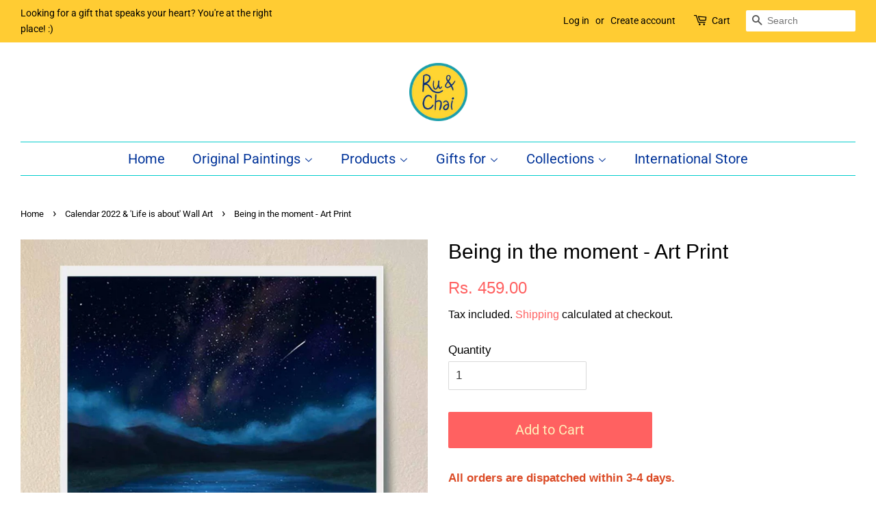

--- FILE ---
content_type: text/html; charset=utf-8
request_url: https://www.ruandchai.com/collections/life-is-about/products/being-in-the-moment-art-print
body_size: 21176
content:
<!doctype html>
<!--[if lt IE 7]><html class="no-js lt-ie9 lt-ie8 lt-ie7" lang="en"> <![endif]-->
<!--[if IE 7]><html class="no-js lt-ie9 lt-ie8" lang="en"> <![endif]-->
<!--[if IE 8]><html class="no-js lt-ie9" lang="en"> <![endif]-->
<!--[if IE 9 ]><html class="ie9 no-js"> <![endif]-->
<!--[if (gt IE 9)|!(IE)]><!--> <html class="no-js"> <!--<![endif]-->
<head>

  <!-- Basic page needs ================================================== -->
  <meta charset="utf-8">
  <meta http-equiv="X-UA-Compatible" content="IE=edge,chrome=1">

  
  <link rel="shortcut icon" href="//www.ruandchai.com/cdn/shop/files/Logo_Yellow_200px_35292446-c17f-473f-82ad-b36d47c01e6e_32x32.png?v=1613688208" type="image/png" />
  

  <!-- Title and description ================================================== -->
  <title>
  Being in the moment - Art Print &ndash; Ru&amp;Chai
  </title>

  <script src="https://cdncozyantitheft.addons.business/js/script_tags/ruandchai/pbAidPiqAoiBPGNZjEcfdgm0o3LyGFTv.js?shop=ruandchai.myshopify.com" type="text/javascript"></script>
  
  <meta name="description" content="Life is about... Being in the moment. :)   Printed on 300 gsm paper. Slightly larger than A3 (11.7 x 16.5 inches) size. It will come with a white border (unframed), ideal for framing. Artprint will be carefully rolled with love and shipped in a tube ensuring safe delivery.   Do have a look at instagram.com/ArtOfChai to">
  

  <!-- Social meta ================================================== -->
  <!-- /snippets/social-meta-tags.liquid -->




<meta property="og:site_name" content="Ru&amp;Chai">
<meta property="og:url" content="https://www.ruandchai.com/products/being-in-the-moment-art-print">
<meta property="og:title" content="Being in the moment - Art Print">
<meta property="og:type" content="product">
<meta property="og:description" content="Life is about... Being in the moment. :)   Printed on 300 gsm paper. Slightly larger than A3 (11.7 x 16.5 inches) size. It will come with a white border (unframed), ideal for framing. Artprint will be carefully rolled with love and shipped in a tube ensuring safe delivery.   Do have a look at instagram.com/ArtOfChai to">

  <meta property="og:price:amount" content="459.00">
  <meta property="og:price:currency" content="INR">

<meta property="og:image" content="http://www.ruandchai.com/cdn/shop/products/WhatIsLife4-A_1200x1200.jpg?v=1638262412"><meta property="og:image" content="http://www.ruandchai.com/cdn/shop/products/WhatIsLife4-StorePreview_1200x1200.jpg?v=1638262413"><meta property="og:image" content="http://www.ruandchai.com/cdn/shop/products/WhatIsLife4-B_1200x1200.jpg?v=1638262413">
<meta property="og:image:secure_url" content="https://www.ruandchai.com/cdn/shop/products/WhatIsLife4-A_1200x1200.jpg?v=1638262412"><meta property="og:image:secure_url" content="https://www.ruandchai.com/cdn/shop/products/WhatIsLife4-StorePreview_1200x1200.jpg?v=1638262413"><meta property="og:image:secure_url" content="https://www.ruandchai.com/cdn/shop/products/WhatIsLife4-B_1200x1200.jpg?v=1638262413">


<meta name="twitter:card" content="summary_large_image">
<meta name="twitter:title" content="Being in the moment - Art Print">
<meta name="twitter:description" content="Life is about... Being in the moment. :)   Printed on 300 gsm paper. Slightly larger than A3 (11.7 x 16.5 inches) size. It will come with a white border (unframed), ideal for framing. Artprint will be carefully rolled with love and shipped in a tube ensuring safe delivery.   Do have a look at instagram.com/ArtOfChai to">


  <!-- Helpers ================================================== -->
  <link rel="canonical" href="https://www.ruandchai.com/products/being-in-the-moment-art-print">
  <meta name="viewport" content="width=device-width,initial-scale=1">
  <meta name="theme-color" content="#ff6161">

  <!-- CSS ================================================== -->
  <link href="//www.ruandchai.com/cdn/shop/t/5/assets/timber.scss.css?v=28402099148463850561763375225" rel="stylesheet" type="text/css" media="all" />
  <link href="//www.ruandchai.com/cdn/shop/t/5/assets/theme.scss.css?v=143235134138932904161763375225" rel="stylesheet" type="text/css" media="all" />

  <script>
    window.theme = window.theme || {};

    var theme = {
      strings: {
        addToCart: "Add to Cart",
        soldOut: "Sold Out",
        unavailable: "Unavailable",
        zoomClose: "Close (Esc)",
        zoomPrev: "Previous (Left arrow key)",
        zoomNext: "Next (Right arrow key)",
        addressError: "Error looking up that address",
        addressNoResults: "No results for that address",
        addressQueryLimit: "You have exceeded the Google API usage limit. Consider upgrading to a \u003ca href=\"https:\/\/developers.google.com\/maps\/premium\/usage-limits\"\u003ePremium Plan\u003c\/a\u003e.",
        authError: "There was a problem authenticating your Google Maps API Key."
      },
      settings: {
        // Adding some settings to allow the editor to update correctly when they are changed
        enableWideLayout: true,
        typeAccentTransform: false,
        typeAccentSpacing: false,
        baseFontSize: '17px',
        headerBaseFontSize: '30px',
        accentFontSize: '20px'
      },
      variables: {
        mediaQueryMedium: 'screen and (max-width: 768px)',
        bpSmall: false
      },
      moneyFormat: "Rs. {{amount}}"
    }

    document.documentElement.className = document.documentElement.className.replace('no-js', 'supports-js');
  </script>

  <!-- Header hook for plugins ================================================== -->
  <script>window.performance && window.performance.mark && window.performance.mark('shopify.content_for_header.start');</script><meta id="shopify-digital-wallet" name="shopify-digital-wallet" content="/7624130633/digital_wallets/dialog">
<link rel="alternate" type="application/json+oembed" href="https://www.ruandchai.com/products/being-in-the-moment-art-print.oembed">
<script async="async" src="/checkouts/internal/preloads.js?locale=en-IN"></script>
<script id="shopify-features" type="application/json">{"accessToken":"6fa6218aee9c7cd1048c2a8bb026e188","betas":["rich-media-storefront-analytics"],"domain":"www.ruandchai.com","predictiveSearch":true,"shopId":7624130633,"locale":"en"}</script>
<script>var Shopify = Shopify || {};
Shopify.shop = "ruandchai.myshopify.com";
Shopify.locale = "en";
Shopify.currency = {"active":"INR","rate":"1.0"};
Shopify.country = "IN";
Shopify.theme = {"name":"Minimal","id":43432247369,"schema_name":"Minimal","schema_version":"8.4.1","theme_store_id":380,"role":"main"};
Shopify.theme.handle = "null";
Shopify.theme.style = {"id":null,"handle":null};
Shopify.cdnHost = "www.ruandchai.com/cdn";
Shopify.routes = Shopify.routes || {};
Shopify.routes.root = "/";</script>
<script type="module">!function(o){(o.Shopify=o.Shopify||{}).modules=!0}(window);</script>
<script>!function(o){function n(){var o=[];function n(){o.push(Array.prototype.slice.apply(arguments))}return n.q=o,n}var t=o.Shopify=o.Shopify||{};t.loadFeatures=n(),t.autoloadFeatures=n()}(window);</script>
<script id="shop-js-analytics" type="application/json">{"pageType":"product"}</script>
<script defer="defer" async type="module" src="//www.ruandchai.com/cdn/shopifycloud/shop-js/modules/v2/client.init-shop-cart-sync_BT-GjEfc.en.esm.js"></script>
<script defer="defer" async type="module" src="//www.ruandchai.com/cdn/shopifycloud/shop-js/modules/v2/chunk.common_D58fp_Oc.esm.js"></script>
<script defer="defer" async type="module" src="//www.ruandchai.com/cdn/shopifycloud/shop-js/modules/v2/chunk.modal_xMitdFEc.esm.js"></script>
<script type="module">
  await import("//www.ruandchai.com/cdn/shopifycloud/shop-js/modules/v2/client.init-shop-cart-sync_BT-GjEfc.en.esm.js");
await import("//www.ruandchai.com/cdn/shopifycloud/shop-js/modules/v2/chunk.common_D58fp_Oc.esm.js");
await import("//www.ruandchai.com/cdn/shopifycloud/shop-js/modules/v2/chunk.modal_xMitdFEc.esm.js");

  window.Shopify.SignInWithShop?.initShopCartSync?.({"fedCMEnabled":true,"windoidEnabled":true});

</script>
<script>(function() {
  var isLoaded = false;
  function asyncLoad() {
    if (isLoaded) return;
    isLoaded = true;
    var urls = ["https:\/\/widgets.automizely.com\/pages\/v1\/pages.js?store_connection_id=0997a648134042b59c728695b7525544\u0026mapped_org_id=d54f6d00ca8294bc4224ead406b92a4f_v1\u0026shop=ruandchai.myshopify.com","https:\/\/cdncozyantitheft.addons.business\/js\/script_tags\/ruandchai\/pbAidPiqAoiBPGNZjEcfdgm0o3LyGFTv.js?shop=ruandchai.myshopify.com","https:\/\/ppslider.netlify.app\/s\/v1.ruandchai.js?ac1=00BCD4\u0026ap=\u0026arrows_bg=\u0026at=\u0026dc1=00BCD4\u0026dc2=FFEB3BB3\u0026dots_bg=\u0026dots_type=fillin\u0026dots_vposition=top\u0026ds=\u0026hide=0\u0026max_slides=4\u0026slider_mode=img_hover\u0026v=2\u0026vif=\u0026shop=ruandchai.myshopify.com"];
    for (var i = 0; i < urls.length; i++) {
      var s = document.createElement('script');
      s.type = 'text/javascript';
      s.async = true;
      s.src = urls[i];
      var x = document.getElementsByTagName('script')[0];
      x.parentNode.insertBefore(s, x);
    }
  };
  if(window.attachEvent) {
    window.attachEvent('onload', asyncLoad);
  } else {
    window.addEventListener('load', asyncLoad, false);
  }
})();</script>
<script id="__st">var __st={"a":7624130633,"offset":19800,"reqid":"dd741424-4b34-432d-8878-3322c918191a-1769112116","pageurl":"www.ruandchai.com\/collections\/life-is-about\/products\/being-in-the-moment-art-print","u":"a3e5fa83b536","p":"product","rtyp":"product","rid":7459835707639};</script>
<script>window.ShopifyPaypalV4VisibilityTracking = true;</script>
<script id="captcha-bootstrap">!function(){'use strict';const t='contact',e='account',n='new_comment',o=[[t,t],['blogs',n],['comments',n],[t,'customer']],c=[[e,'customer_login'],[e,'guest_login'],[e,'recover_customer_password'],[e,'create_customer']],r=t=>t.map((([t,e])=>`form[action*='/${t}']:not([data-nocaptcha='true']) input[name='form_type'][value='${e}']`)).join(','),a=t=>()=>t?[...document.querySelectorAll(t)].map((t=>t.form)):[];function s(){const t=[...o],e=r(t);return a(e)}const i='password',u='form_key',d=['recaptcha-v3-token','g-recaptcha-response','h-captcha-response',i],f=()=>{try{return window.sessionStorage}catch{return}},m='__shopify_v',_=t=>t.elements[u];function p(t,e,n=!1){try{const o=window.sessionStorage,c=JSON.parse(o.getItem(e)),{data:r}=function(t){const{data:e,action:n}=t;return t[m]||n?{data:e,action:n}:{data:t,action:n}}(c);for(const[e,n]of Object.entries(r))t.elements[e]&&(t.elements[e].value=n);n&&o.removeItem(e)}catch(o){console.error('form repopulation failed',{error:o})}}const l='form_type',E='cptcha';function T(t){t.dataset[E]=!0}const w=window,h=w.document,L='Shopify',v='ce_forms',y='captcha';let A=!1;((t,e)=>{const n=(g='f06e6c50-85a8-45c8-87d0-21a2b65856fe',I='https://cdn.shopify.com/shopifycloud/storefront-forms-hcaptcha/ce_storefront_forms_captcha_hcaptcha.v1.5.2.iife.js',D={infoText:'Protected by hCaptcha',privacyText:'Privacy',termsText:'Terms'},(t,e,n)=>{const o=w[L][v],c=o.bindForm;if(c)return c(t,g,e,D).then(n);var r;o.q.push([[t,g,e,D],n]),r=I,A||(h.body.append(Object.assign(h.createElement('script'),{id:'captcha-provider',async:!0,src:r})),A=!0)});var g,I,D;w[L]=w[L]||{},w[L][v]=w[L][v]||{},w[L][v].q=[],w[L][y]=w[L][y]||{},w[L][y].protect=function(t,e){n(t,void 0,e),T(t)},Object.freeze(w[L][y]),function(t,e,n,w,h,L){const[v,y,A,g]=function(t,e,n){const i=e?o:[],u=t?c:[],d=[...i,...u],f=r(d),m=r(i),_=r(d.filter((([t,e])=>n.includes(e))));return[a(f),a(m),a(_),s()]}(w,h,L),I=t=>{const e=t.target;return e instanceof HTMLFormElement?e:e&&e.form},D=t=>v().includes(t);t.addEventListener('submit',(t=>{const e=I(t);if(!e)return;const n=D(e)&&!e.dataset.hcaptchaBound&&!e.dataset.recaptchaBound,o=_(e),c=g().includes(e)&&(!o||!o.value);(n||c)&&t.preventDefault(),c&&!n&&(function(t){try{if(!f())return;!function(t){const e=f();if(!e)return;const n=_(t);if(!n)return;const o=n.value;o&&e.removeItem(o)}(t);const e=Array.from(Array(32),(()=>Math.random().toString(36)[2])).join('');!function(t,e){_(t)||t.append(Object.assign(document.createElement('input'),{type:'hidden',name:u})),t.elements[u].value=e}(t,e),function(t,e){const n=f();if(!n)return;const o=[...t.querySelectorAll(`input[type='${i}']`)].map((({name:t})=>t)),c=[...d,...o],r={};for(const[a,s]of new FormData(t).entries())c.includes(a)||(r[a]=s);n.setItem(e,JSON.stringify({[m]:1,action:t.action,data:r}))}(t,e)}catch(e){console.error('failed to persist form',e)}}(e),e.submit())}));const S=(t,e)=>{t&&!t.dataset[E]&&(n(t,e.some((e=>e===t))),T(t))};for(const o of['focusin','change'])t.addEventListener(o,(t=>{const e=I(t);D(e)&&S(e,y())}));const B=e.get('form_key'),M=e.get(l),P=B&&M;t.addEventListener('DOMContentLoaded',(()=>{const t=y();if(P)for(const e of t)e.elements[l].value===M&&p(e,B);[...new Set([...A(),...v().filter((t=>'true'===t.dataset.shopifyCaptcha))])].forEach((e=>S(e,t)))}))}(h,new URLSearchParams(w.location.search),n,t,e,['guest_login'])})(!0,!0)}();</script>
<script integrity="sha256-4kQ18oKyAcykRKYeNunJcIwy7WH5gtpwJnB7kiuLZ1E=" data-source-attribution="shopify.loadfeatures" defer="defer" src="//www.ruandchai.com/cdn/shopifycloud/storefront/assets/storefront/load_feature-a0a9edcb.js" crossorigin="anonymous"></script>
<script data-source-attribution="shopify.dynamic_checkout.dynamic.init">var Shopify=Shopify||{};Shopify.PaymentButton=Shopify.PaymentButton||{isStorefrontPortableWallets:!0,init:function(){window.Shopify.PaymentButton.init=function(){};var t=document.createElement("script");t.src="https://www.ruandchai.com/cdn/shopifycloud/portable-wallets/latest/portable-wallets.en.js",t.type="module",document.head.appendChild(t)}};
</script>
<script data-source-attribution="shopify.dynamic_checkout.buyer_consent">
  function portableWalletsHideBuyerConsent(e){var t=document.getElementById("shopify-buyer-consent"),n=document.getElementById("shopify-subscription-policy-button");t&&n&&(t.classList.add("hidden"),t.setAttribute("aria-hidden","true"),n.removeEventListener("click",e))}function portableWalletsShowBuyerConsent(e){var t=document.getElementById("shopify-buyer-consent"),n=document.getElementById("shopify-subscription-policy-button");t&&n&&(t.classList.remove("hidden"),t.removeAttribute("aria-hidden"),n.addEventListener("click",e))}window.Shopify?.PaymentButton&&(window.Shopify.PaymentButton.hideBuyerConsent=portableWalletsHideBuyerConsent,window.Shopify.PaymentButton.showBuyerConsent=portableWalletsShowBuyerConsent);
</script>
<script data-source-attribution="shopify.dynamic_checkout.cart.bootstrap">document.addEventListener("DOMContentLoaded",(function(){function t(){return document.querySelector("shopify-accelerated-checkout-cart, shopify-accelerated-checkout")}if(t())Shopify.PaymentButton.init();else{new MutationObserver((function(e,n){t()&&(Shopify.PaymentButton.init(),n.disconnect())})).observe(document.body,{childList:!0,subtree:!0})}}));
</script>

<script>window.performance && window.performance.mark && window.performance.mark('shopify.content_for_header.end');</script>

  
<!--[if lt IE 9]>
<script src="//cdnjs.cloudflare.com/ajax/libs/html5shiv/3.7.2/html5shiv.min.js" type="text/javascript"></script>
<![endif]-->


  <script src="//www.ruandchai.com/cdn/shop/t/5/assets/jquery-2.2.3.min.js?v=58211863146907186831542261455" type="text/javascript"></script>

  <!--[if (gt IE 9)|!(IE)]><!--><script src="//www.ruandchai.com/cdn/shop/t/5/assets/lazysizes.min.js?v=177476512571513845041542261455" async="async"></script><!--<![endif]-->
  <!--[if lte IE 9]><script src="//www.ruandchai.com/cdn/shop/t/5/assets/lazysizes.min.js?v=177476512571513845041542261455"></script><![endif]-->

  
  

 

<script>window.__pagefly_analytics_settings__={"acceptTracking":true};</script>
 

<!-- BEGIN app block: shopify://apps/frequently-bought/blocks/app-embed-block/b1a8cbea-c844-4842-9529-7c62dbab1b1f --><script>
    window.codeblackbelt = window.codeblackbelt || {};
    window.codeblackbelt.shop = window.codeblackbelt.shop || 'ruandchai.myshopify.com';
    
        window.codeblackbelt.productId = 7459835707639;</script><script src="//cdn.codeblackbelt.com/widgets/frequently-bought-together/main.min.js?version=2026012301+0530" async></script>
 <!-- END app block --><!-- BEGIN app block: shopify://apps/pagefly-page-builder/blocks/app-embed/83e179f7-59a0-4589-8c66-c0dddf959200 -->

<!-- BEGIN app snippet: pagefly-cro-ab-testing-main -->







<script>
  ;(function () {
    const url = new URL(window.location)
    const viewParam = url.searchParams.get('view')
    if (viewParam && viewParam.includes('variant-pf-')) {
      url.searchParams.set('pf_v', viewParam)
      url.searchParams.delete('view')
      window.history.replaceState({}, '', url)
    }
  })()
</script>



<script type='module'>
  
  window.PAGEFLY_CRO = window.PAGEFLY_CRO || {}

  window.PAGEFLY_CRO['data_debug'] = {
    original_template_suffix: "all_products",
    allow_ab_test: false,
    ab_test_start_time: 0,
    ab_test_end_time: 0,
    today_date_time: 1769112116000,
  }
  window.PAGEFLY_CRO['GA4'] = { enabled: false}
</script>

<!-- END app snippet -->








  <script src='https://cdn.shopify.com/extensions/019bb4f9-aed6-78a3-be91-e9d44663e6bf/pagefly-page-builder-215/assets/pagefly-helper.js' defer='defer'></script>

  <script src='https://cdn.shopify.com/extensions/019bb4f9-aed6-78a3-be91-e9d44663e6bf/pagefly-page-builder-215/assets/pagefly-general-helper.js' defer='defer'></script>

  <script src='https://cdn.shopify.com/extensions/019bb4f9-aed6-78a3-be91-e9d44663e6bf/pagefly-page-builder-215/assets/pagefly-snap-slider.js' defer='defer'></script>

  <script src='https://cdn.shopify.com/extensions/019bb4f9-aed6-78a3-be91-e9d44663e6bf/pagefly-page-builder-215/assets/pagefly-slideshow-v3.js' defer='defer'></script>

  <script src='https://cdn.shopify.com/extensions/019bb4f9-aed6-78a3-be91-e9d44663e6bf/pagefly-page-builder-215/assets/pagefly-slideshow-v4.js' defer='defer'></script>

  <script src='https://cdn.shopify.com/extensions/019bb4f9-aed6-78a3-be91-e9d44663e6bf/pagefly-page-builder-215/assets/pagefly-glider.js' defer='defer'></script>

  <script src='https://cdn.shopify.com/extensions/019bb4f9-aed6-78a3-be91-e9d44663e6bf/pagefly-page-builder-215/assets/pagefly-slideshow-v1-v2.js' defer='defer'></script>

  <script src='https://cdn.shopify.com/extensions/019bb4f9-aed6-78a3-be91-e9d44663e6bf/pagefly-page-builder-215/assets/pagefly-product-media.js' defer='defer'></script>

  <script src='https://cdn.shopify.com/extensions/019bb4f9-aed6-78a3-be91-e9d44663e6bf/pagefly-page-builder-215/assets/pagefly-product.js' defer='defer'></script>


<script id='pagefly-helper-data' type='application/json'>
  {
    "page_optimization": {
      "assets_prefetching": false
    },
    "elements_asset_mapper": {
      "Accordion": "https://cdn.shopify.com/extensions/019bb4f9-aed6-78a3-be91-e9d44663e6bf/pagefly-page-builder-215/assets/pagefly-accordion.js",
      "Accordion3": "https://cdn.shopify.com/extensions/019bb4f9-aed6-78a3-be91-e9d44663e6bf/pagefly-page-builder-215/assets/pagefly-accordion3.js",
      "CountDown": "https://cdn.shopify.com/extensions/019bb4f9-aed6-78a3-be91-e9d44663e6bf/pagefly-page-builder-215/assets/pagefly-countdown.js",
      "GMap1": "https://cdn.shopify.com/extensions/019bb4f9-aed6-78a3-be91-e9d44663e6bf/pagefly-page-builder-215/assets/pagefly-gmap.js",
      "GMap2": "https://cdn.shopify.com/extensions/019bb4f9-aed6-78a3-be91-e9d44663e6bf/pagefly-page-builder-215/assets/pagefly-gmap.js",
      "GMapBasicV2": "https://cdn.shopify.com/extensions/019bb4f9-aed6-78a3-be91-e9d44663e6bf/pagefly-page-builder-215/assets/pagefly-gmap.js",
      "GMapAdvancedV2": "https://cdn.shopify.com/extensions/019bb4f9-aed6-78a3-be91-e9d44663e6bf/pagefly-page-builder-215/assets/pagefly-gmap.js",
      "HTML.Video": "https://cdn.shopify.com/extensions/019bb4f9-aed6-78a3-be91-e9d44663e6bf/pagefly-page-builder-215/assets/pagefly-htmlvideo.js",
      "HTML.Video2": "https://cdn.shopify.com/extensions/019bb4f9-aed6-78a3-be91-e9d44663e6bf/pagefly-page-builder-215/assets/pagefly-htmlvideo2.js",
      "HTML.Video3": "https://cdn.shopify.com/extensions/019bb4f9-aed6-78a3-be91-e9d44663e6bf/pagefly-page-builder-215/assets/pagefly-htmlvideo2.js",
      "BackgroundVideo": "https://cdn.shopify.com/extensions/019bb4f9-aed6-78a3-be91-e9d44663e6bf/pagefly-page-builder-215/assets/pagefly-htmlvideo2.js",
      "Instagram": "https://cdn.shopify.com/extensions/019bb4f9-aed6-78a3-be91-e9d44663e6bf/pagefly-page-builder-215/assets/pagefly-instagram.js",
      "Instagram2": "https://cdn.shopify.com/extensions/019bb4f9-aed6-78a3-be91-e9d44663e6bf/pagefly-page-builder-215/assets/pagefly-instagram.js",
      "Insta3": "https://cdn.shopify.com/extensions/019bb4f9-aed6-78a3-be91-e9d44663e6bf/pagefly-page-builder-215/assets/pagefly-instagram3.js",
      "Tabs": "https://cdn.shopify.com/extensions/019bb4f9-aed6-78a3-be91-e9d44663e6bf/pagefly-page-builder-215/assets/pagefly-tab.js",
      "Tabs3": "https://cdn.shopify.com/extensions/019bb4f9-aed6-78a3-be91-e9d44663e6bf/pagefly-page-builder-215/assets/pagefly-tab3.js",
      "ProductBox": "https://cdn.shopify.com/extensions/019bb4f9-aed6-78a3-be91-e9d44663e6bf/pagefly-page-builder-215/assets/pagefly-cart.js",
      "FBPageBox2": "https://cdn.shopify.com/extensions/019bb4f9-aed6-78a3-be91-e9d44663e6bf/pagefly-page-builder-215/assets/pagefly-facebook.js",
      "FBLikeButton2": "https://cdn.shopify.com/extensions/019bb4f9-aed6-78a3-be91-e9d44663e6bf/pagefly-page-builder-215/assets/pagefly-facebook.js",
      "TwitterFeed2": "https://cdn.shopify.com/extensions/019bb4f9-aed6-78a3-be91-e9d44663e6bf/pagefly-page-builder-215/assets/pagefly-twitter.js",
      "Paragraph4": "https://cdn.shopify.com/extensions/019bb4f9-aed6-78a3-be91-e9d44663e6bf/pagefly-page-builder-215/assets/pagefly-paragraph4.js",

      "AliReviews": "https://cdn.shopify.com/extensions/019bb4f9-aed6-78a3-be91-e9d44663e6bf/pagefly-page-builder-215/assets/pagefly-3rd-elements.js",
      "BackInStock": "https://cdn.shopify.com/extensions/019bb4f9-aed6-78a3-be91-e9d44663e6bf/pagefly-page-builder-215/assets/pagefly-3rd-elements.js",
      "GloboBackInStock": "https://cdn.shopify.com/extensions/019bb4f9-aed6-78a3-be91-e9d44663e6bf/pagefly-page-builder-215/assets/pagefly-3rd-elements.js",
      "GrowaveWishlist": "https://cdn.shopify.com/extensions/019bb4f9-aed6-78a3-be91-e9d44663e6bf/pagefly-page-builder-215/assets/pagefly-3rd-elements.js",
      "InfiniteOptionsShopPad": "https://cdn.shopify.com/extensions/019bb4f9-aed6-78a3-be91-e9d44663e6bf/pagefly-page-builder-215/assets/pagefly-3rd-elements.js",
      "InkybayProductPersonalizer": "https://cdn.shopify.com/extensions/019bb4f9-aed6-78a3-be91-e9d44663e6bf/pagefly-page-builder-215/assets/pagefly-3rd-elements.js",
      "LimeSpot": "https://cdn.shopify.com/extensions/019bb4f9-aed6-78a3-be91-e9d44663e6bf/pagefly-page-builder-215/assets/pagefly-3rd-elements.js",
      "Loox": "https://cdn.shopify.com/extensions/019bb4f9-aed6-78a3-be91-e9d44663e6bf/pagefly-page-builder-215/assets/pagefly-3rd-elements.js",
      "Opinew": "https://cdn.shopify.com/extensions/019bb4f9-aed6-78a3-be91-e9d44663e6bf/pagefly-page-builder-215/assets/pagefly-3rd-elements.js",
      "Powr": "https://cdn.shopify.com/extensions/019bb4f9-aed6-78a3-be91-e9d44663e6bf/pagefly-page-builder-215/assets/pagefly-3rd-elements.js",
      "ProductReviews": "https://cdn.shopify.com/extensions/019bb4f9-aed6-78a3-be91-e9d44663e6bf/pagefly-page-builder-215/assets/pagefly-3rd-elements.js",
      "PushOwl": "https://cdn.shopify.com/extensions/019bb4f9-aed6-78a3-be91-e9d44663e6bf/pagefly-page-builder-215/assets/pagefly-3rd-elements.js",
      "ReCharge": "https://cdn.shopify.com/extensions/019bb4f9-aed6-78a3-be91-e9d44663e6bf/pagefly-page-builder-215/assets/pagefly-3rd-elements.js",
      "Rivyo": "https://cdn.shopify.com/extensions/019bb4f9-aed6-78a3-be91-e9d44663e6bf/pagefly-page-builder-215/assets/pagefly-3rd-elements.js",
      "TrackingMore": "https://cdn.shopify.com/extensions/019bb4f9-aed6-78a3-be91-e9d44663e6bf/pagefly-page-builder-215/assets/pagefly-3rd-elements.js",
      "Vitals": "https://cdn.shopify.com/extensions/019bb4f9-aed6-78a3-be91-e9d44663e6bf/pagefly-page-builder-215/assets/pagefly-3rd-elements.js",
      "Wiser": "https://cdn.shopify.com/extensions/019bb4f9-aed6-78a3-be91-e9d44663e6bf/pagefly-page-builder-215/assets/pagefly-3rd-elements.js"
    },
    "custom_elements_mapper": {
      "pf-click-action-element": "https://cdn.shopify.com/extensions/019bb4f9-aed6-78a3-be91-e9d44663e6bf/pagefly-page-builder-215/assets/pagefly-click-action-element.js",
      "pf-dialog-element": "https://cdn.shopify.com/extensions/019bb4f9-aed6-78a3-be91-e9d44663e6bf/pagefly-page-builder-215/assets/pagefly-dialog-element.js"
    }
  }
</script>


<!-- END app block --><link href="https://monorail-edge.shopifysvc.com" rel="dns-prefetch">
<script>(function(){if ("sendBeacon" in navigator && "performance" in window) {try {var session_token_from_headers = performance.getEntriesByType('navigation')[0].serverTiming.find(x => x.name == '_s').description;} catch {var session_token_from_headers = undefined;}var session_cookie_matches = document.cookie.match(/_shopify_s=([^;]*)/);var session_token_from_cookie = session_cookie_matches && session_cookie_matches.length === 2 ? session_cookie_matches[1] : "";var session_token = session_token_from_headers || session_token_from_cookie || "";function handle_abandonment_event(e) {var entries = performance.getEntries().filter(function(entry) {return /monorail-edge.shopifysvc.com/.test(entry.name);});if (!window.abandonment_tracked && entries.length === 0) {window.abandonment_tracked = true;var currentMs = Date.now();var navigation_start = performance.timing.navigationStart;var payload = {shop_id: 7624130633,url: window.location.href,navigation_start,duration: currentMs - navigation_start,session_token,page_type: "product"};window.navigator.sendBeacon("https://monorail-edge.shopifysvc.com/v1/produce", JSON.stringify({schema_id: "online_store_buyer_site_abandonment/1.1",payload: payload,metadata: {event_created_at_ms: currentMs,event_sent_at_ms: currentMs}}));}}window.addEventListener('pagehide', handle_abandonment_event);}}());</script>
<script id="web-pixels-manager-setup">(function e(e,d,r,n,o){if(void 0===o&&(o={}),!Boolean(null===(a=null===(i=window.Shopify)||void 0===i?void 0:i.analytics)||void 0===a?void 0:a.replayQueue)){var i,a;window.Shopify=window.Shopify||{};var t=window.Shopify;t.analytics=t.analytics||{};var s=t.analytics;s.replayQueue=[],s.publish=function(e,d,r){return s.replayQueue.push([e,d,r]),!0};try{self.performance.mark("wpm:start")}catch(e){}var l=function(){var e={modern:/Edge?\/(1{2}[4-9]|1[2-9]\d|[2-9]\d{2}|\d{4,})\.\d+(\.\d+|)|Firefox\/(1{2}[4-9]|1[2-9]\d|[2-9]\d{2}|\d{4,})\.\d+(\.\d+|)|Chrom(ium|e)\/(9{2}|\d{3,})\.\d+(\.\d+|)|(Maci|X1{2}).+ Version\/(15\.\d+|(1[6-9]|[2-9]\d|\d{3,})\.\d+)([,.]\d+|)( \(\w+\)|)( Mobile\/\w+|) Safari\/|Chrome.+OPR\/(9{2}|\d{3,})\.\d+\.\d+|(CPU[ +]OS|iPhone[ +]OS|CPU[ +]iPhone|CPU IPhone OS|CPU iPad OS)[ +]+(15[._]\d+|(1[6-9]|[2-9]\d|\d{3,})[._]\d+)([._]\d+|)|Android:?[ /-](13[3-9]|1[4-9]\d|[2-9]\d{2}|\d{4,})(\.\d+|)(\.\d+|)|Android.+Firefox\/(13[5-9]|1[4-9]\d|[2-9]\d{2}|\d{4,})\.\d+(\.\d+|)|Android.+Chrom(ium|e)\/(13[3-9]|1[4-9]\d|[2-9]\d{2}|\d{4,})\.\d+(\.\d+|)|SamsungBrowser\/([2-9]\d|\d{3,})\.\d+/,legacy:/Edge?\/(1[6-9]|[2-9]\d|\d{3,})\.\d+(\.\d+|)|Firefox\/(5[4-9]|[6-9]\d|\d{3,})\.\d+(\.\d+|)|Chrom(ium|e)\/(5[1-9]|[6-9]\d|\d{3,})\.\d+(\.\d+|)([\d.]+$|.*Safari\/(?![\d.]+ Edge\/[\d.]+$))|(Maci|X1{2}).+ Version\/(10\.\d+|(1[1-9]|[2-9]\d|\d{3,})\.\d+)([,.]\d+|)( \(\w+\)|)( Mobile\/\w+|) Safari\/|Chrome.+OPR\/(3[89]|[4-9]\d|\d{3,})\.\d+\.\d+|(CPU[ +]OS|iPhone[ +]OS|CPU[ +]iPhone|CPU IPhone OS|CPU iPad OS)[ +]+(10[._]\d+|(1[1-9]|[2-9]\d|\d{3,})[._]\d+)([._]\d+|)|Android:?[ /-](13[3-9]|1[4-9]\d|[2-9]\d{2}|\d{4,})(\.\d+|)(\.\d+|)|Mobile Safari.+OPR\/([89]\d|\d{3,})\.\d+\.\d+|Android.+Firefox\/(13[5-9]|1[4-9]\d|[2-9]\d{2}|\d{4,})\.\d+(\.\d+|)|Android.+Chrom(ium|e)\/(13[3-9]|1[4-9]\d|[2-9]\d{2}|\d{4,})\.\d+(\.\d+|)|Android.+(UC? ?Browser|UCWEB|U3)[ /]?(15\.([5-9]|\d{2,})|(1[6-9]|[2-9]\d|\d{3,})\.\d+)\.\d+|SamsungBrowser\/(5\.\d+|([6-9]|\d{2,})\.\d+)|Android.+MQ{2}Browser\/(14(\.(9|\d{2,})|)|(1[5-9]|[2-9]\d|\d{3,})(\.\d+|))(\.\d+|)|K[Aa][Ii]OS\/(3\.\d+|([4-9]|\d{2,})\.\d+)(\.\d+|)/},d=e.modern,r=e.legacy,n=navigator.userAgent;return n.match(d)?"modern":n.match(r)?"legacy":"unknown"}(),u="modern"===l?"modern":"legacy",c=(null!=n?n:{modern:"",legacy:""})[u],f=function(e){return[e.baseUrl,"/wpm","/b",e.hashVersion,"modern"===e.buildTarget?"m":"l",".js"].join("")}({baseUrl:d,hashVersion:r,buildTarget:u}),m=function(e){var d=e.version,r=e.bundleTarget,n=e.surface,o=e.pageUrl,i=e.monorailEndpoint;return{emit:function(e){var a=e.status,t=e.errorMsg,s=(new Date).getTime(),l=JSON.stringify({metadata:{event_sent_at_ms:s},events:[{schema_id:"web_pixels_manager_load/3.1",payload:{version:d,bundle_target:r,page_url:o,status:a,surface:n,error_msg:t},metadata:{event_created_at_ms:s}}]});if(!i)return console&&console.warn&&console.warn("[Web Pixels Manager] No Monorail endpoint provided, skipping logging."),!1;try{return self.navigator.sendBeacon.bind(self.navigator)(i,l)}catch(e){}var u=new XMLHttpRequest;try{return u.open("POST",i,!0),u.setRequestHeader("Content-Type","text/plain"),u.send(l),!0}catch(e){return console&&console.warn&&console.warn("[Web Pixels Manager] Got an unhandled error while logging to Monorail."),!1}}}}({version:r,bundleTarget:l,surface:e.surface,pageUrl:self.location.href,monorailEndpoint:e.monorailEndpoint});try{o.browserTarget=l,function(e){var d=e.src,r=e.async,n=void 0===r||r,o=e.onload,i=e.onerror,a=e.sri,t=e.scriptDataAttributes,s=void 0===t?{}:t,l=document.createElement("script"),u=document.querySelector("head"),c=document.querySelector("body");if(l.async=n,l.src=d,a&&(l.integrity=a,l.crossOrigin="anonymous"),s)for(var f in s)if(Object.prototype.hasOwnProperty.call(s,f))try{l.dataset[f]=s[f]}catch(e){}if(o&&l.addEventListener("load",o),i&&l.addEventListener("error",i),u)u.appendChild(l);else{if(!c)throw new Error("Did not find a head or body element to append the script");c.appendChild(l)}}({src:f,async:!0,onload:function(){if(!function(){var e,d;return Boolean(null===(d=null===(e=window.Shopify)||void 0===e?void 0:e.analytics)||void 0===d?void 0:d.initialized)}()){var d=window.webPixelsManager.init(e)||void 0;if(d){var r=window.Shopify.analytics;r.replayQueue.forEach((function(e){var r=e[0],n=e[1],o=e[2];d.publishCustomEvent(r,n,o)})),r.replayQueue=[],r.publish=d.publishCustomEvent,r.visitor=d.visitor,r.initialized=!0}}},onerror:function(){return m.emit({status:"failed",errorMsg:"".concat(f," has failed to load")})},sri:function(e){var d=/^sha384-[A-Za-z0-9+/=]+$/;return"string"==typeof e&&d.test(e)}(c)?c:"",scriptDataAttributes:o}),m.emit({status:"loading"})}catch(e){m.emit({status:"failed",errorMsg:(null==e?void 0:e.message)||"Unknown error"})}}})({shopId: 7624130633,storefrontBaseUrl: "https://www.ruandchai.com",extensionsBaseUrl: "https://extensions.shopifycdn.com/cdn/shopifycloud/web-pixels-manager",monorailEndpoint: "https://monorail-edge.shopifysvc.com/unstable/produce_batch",surface: "storefront-renderer",enabledBetaFlags: ["2dca8a86"],webPixelsConfigList: [{"id":"112034039","eventPayloadVersion":"v1","runtimeContext":"LAX","scriptVersion":"1","type":"CUSTOM","privacyPurposes":["MARKETING"],"name":"Meta pixel (migrated)"},{"id":"shopify-app-pixel","configuration":"{}","eventPayloadVersion":"v1","runtimeContext":"STRICT","scriptVersion":"0450","apiClientId":"shopify-pixel","type":"APP","privacyPurposes":["ANALYTICS","MARKETING"]},{"id":"shopify-custom-pixel","eventPayloadVersion":"v1","runtimeContext":"LAX","scriptVersion":"0450","apiClientId":"shopify-pixel","type":"CUSTOM","privacyPurposes":["ANALYTICS","MARKETING"]}],isMerchantRequest: false,initData: {"shop":{"name":"Ru\u0026Chai","paymentSettings":{"currencyCode":"INR"},"myshopifyDomain":"ruandchai.myshopify.com","countryCode":"IN","storefrontUrl":"https:\/\/www.ruandchai.com"},"customer":null,"cart":null,"checkout":null,"productVariants":[{"price":{"amount":459.0,"currencyCode":"INR"},"product":{"title":"Being in the moment - Art Print","vendor":"ruandchai","id":"7459835707639","untranslatedTitle":"Being in the moment - Art Print","url":"\/products\/being-in-the-moment-art-print","type":"ArtPrint"},"id":"42104970576119","image":{"src":"\/\/www.ruandchai.com\/cdn\/shop\/products\/WhatIsLife4-A.jpg?v=1638262412"},"sku":"","title":"Default Title","untranslatedTitle":"Default Title"}],"purchasingCompany":null},},"https://www.ruandchai.com/cdn","fcfee988w5aeb613cpc8e4bc33m6693e112",{"modern":"","legacy":""},{"shopId":"7624130633","storefrontBaseUrl":"https:\/\/www.ruandchai.com","extensionBaseUrl":"https:\/\/extensions.shopifycdn.com\/cdn\/shopifycloud\/web-pixels-manager","surface":"storefront-renderer","enabledBetaFlags":"[\"2dca8a86\"]","isMerchantRequest":"false","hashVersion":"fcfee988w5aeb613cpc8e4bc33m6693e112","publish":"custom","events":"[[\"page_viewed\",{}],[\"product_viewed\",{\"productVariant\":{\"price\":{\"amount\":459.0,\"currencyCode\":\"INR\"},\"product\":{\"title\":\"Being in the moment - Art Print\",\"vendor\":\"ruandchai\",\"id\":\"7459835707639\",\"untranslatedTitle\":\"Being in the moment - Art Print\",\"url\":\"\/products\/being-in-the-moment-art-print\",\"type\":\"ArtPrint\"},\"id\":\"42104970576119\",\"image\":{\"src\":\"\/\/www.ruandchai.com\/cdn\/shop\/products\/WhatIsLife4-A.jpg?v=1638262412\"},\"sku\":\"\",\"title\":\"Default Title\",\"untranslatedTitle\":\"Default Title\"}}]]"});</script><script>
  window.ShopifyAnalytics = window.ShopifyAnalytics || {};
  window.ShopifyAnalytics.meta = window.ShopifyAnalytics.meta || {};
  window.ShopifyAnalytics.meta.currency = 'INR';
  var meta = {"product":{"id":7459835707639,"gid":"gid:\/\/shopify\/Product\/7459835707639","vendor":"ruandchai","type":"ArtPrint","handle":"being-in-the-moment-art-print","variants":[{"id":42104970576119,"price":45900,"name":"Being in the moment - Art Print","public_title":null,"sku":""}],"remote":false},"page":{"pageType":"product","resourceType":"product","resourceId":7459835707639,"requestId":"dd741424-4b34-432d-8878-3322c918191a-1769112116"}};
  for (var attr in meta) {
    window.ShopifyAnalytics.meta[attr] = meta[attr];
  }
</script>
<script class="analytics">
  (function () {
    var customDocumentWrite = function(content) {
      var jquery = null;

      if (window.jQuery) {
        jquery = window.jQuery;
      } else if (window.Checkout && window.Checkout.$) {
        jquery = window.Checkout.$;
      }

      if (jquery) {
        jquery('body').append(content);
      }
    };

    var hasLoggedConversion = function(token) {
      if (token) {
        return document.cookie.indexOf('loggedConversion=' + token) !== -1;
      }
      return false;
    }

    var setCookieIfConversion = function(token) {
      if (token) {
        var twoMonthsFromNow = new Date(Date.now());
        twoMonthsFromNow.setMonth(twoMonthsFromNow.getMonth() + 2);

        document.cookie = 'loggedConversion=' + token + '; expires=' + twoMonthsFromNow;
      }
    }

    var trekkie = window.ShopifyAnalytics.lib = window.trekkie = window.trekkie || [];
    if (trekkie.integrations) {
      return;
    }
    trekkie.methods = [
      'identify',
      'page',
      'ready',
      'track',
      'trackForm',
      'trackLink'
    ];
    trekkie.factory = function(method) {
      return function() {
        var args = Array.prototype.slice.call(arguments);
        args.unshift(method);
        trekkie.push(args);
        return trekkie;
      };
    };
    for (var i = 0; i < trekkie.methods.length; i++) {
      var key = trekkie.methods[i];
      trekkie[key] = trekkie.factory(key);
    }
    trekkie.load = function(config) {
      trekkie.config = config || {};
      trekkie.config.initialDocumentCookie = document.cookie;
      var first = document.getElementsByTagName('script')[0];
      var script = document.createElement('script');
      script.type = 'text/javascript';
      script.onerror = function(e) {
        var scriptFallback = document.createElement('script');
        scriptFallback.type = 'text/javascript';
        scriptFallback.onerror = function(error) {
                var Monorail = {
      produce: function produce(monorailDomain, schemaId, payload) {
        var currentMs = new Date().getTime();
        var event = {
          schema_id: schemaId,
          payload: payload,
          metadata: {
            event_created_at_ms: currentMs,
            event_sent_at_ms: currentMs
          }
        };
        return Monorail.sendRequest("https://" + monorailDomain + "/v1/produce", JSON.stringify(event));
      },
      sendRequest: function sendRequest(endpointUrl, payload) {
        // Try the sendBeacon API
        if (window && window.navigator && typeof window.navigator.sendBeacon === 'function' && typeof window.Blob === 'function' && !Monorail.isIos12()) {
          var blobData = new window.Blob([payload], {
            type: 'text/plain'
          });

          if (window.navigator.sendBeacon(endpointUrl, blobData)) {
            return true;
          } // sendBeacon was not successful

        } // XHR beacon

        var xhr = new XMLHttpRequest();

        try {
          xhr.open('POST', endpointUrl);
          xhr.setRequestHeader('Content-Type', 'text/plain');
          xhr.send(payload);
        } catch (e) {
          console.log(e);
        }

        return false;
      },
      isIos12: function isIos12() {
        return window.navigator.userAgent.lastIndexOf('iPhone; CPU iPhone OS 12_') !== -1 || window.navigator.userAgent.lastIndexOf('iPad; CPU OS 12_') !== -1;
      }
    };
    Monorail.produce('monorail-edge.shopifysvc.com',
      'trekkie_storefront_load_errors/1.1',
      {shop_id: 7624130633,
      theme_id: 43432247369,
      app_name: "storefront",
      context_url: window.location.href,
      source_url: "//www.ruandchai.com/cdn/s/trekkie.storefront.46a754ac07d08c656eb845cfbf513dd9a18d4ced.min.js"});

        };
        scriptFallback.async = true;
        scriptFallback.src = '//www.ruandchai.com/cdn/s/trekkie.storefront.46a754ac07d08c656eb845cfbf513dd9a18d4ced.min.js';
        first.parentNode.insertBefore(scriptFallback, first);
      };
      script.async = true;
      script.src = '//www.ruandchai.com/cdn/s/trekkie.storefront.46a754ac07d08c656eb845cfbf513dd9a18d4ced.min.js';
      first.parentNode.insertBefore(script, first);
    };
    trekkie.load(
      {"Trekkie":{"appName":"storefront","development":false,"defaultAttributes":{"shopId":7624130633,"isMerchantRequest":null,"themeId":43432247369,"themeCityHash":"11722233265959530942","contentLanguage":"en","currency":"INR","eventMetadataId":"f89f4734-276d-4353-959c-c257a9c8970d"},"isServerSideCookieWritingEnabled":true,"monorailRegion":"shop_domain","enabledBetaFlags":["65f19447"]},"Session Attribution":{},"S2S":{"facebookCapiEnabled":false,"source":"trekkie-storefront-renderer","apiClientId":580111}}
    );

    var loaded = false;
    trekkie.ready(function() {
      if (loaded) return;
      loaded = true;

      window.ShopifyAnalytics.lib = window.trekkie;

      var originalDocumentWrite = document.write;
      document.write = customDocumentWrite;
      try { window.ShopifyAnalytics.merchantGoogleAnalytics.call(this); } catch(error) {};
      document.write = originalDocumentWrite;

      window.ShopifyAnalytics.lib.page(null,{"pageType":"product","resourceType":"product","resourceId":7459835707639,"requestId":"dd741424-4b34-432d-8878-3322c918191a-1769112116","shopifyEmitted":true});

      var match = window.location.pathname.match(/checkouts\/(.+)\/(thank_you|post_purchase)/)
      var token = match? match[1]: undefined;
      if (!hasLoggedConversion(token)) {
        setCookieIfConversion(token);
        window.ShopifyAnalytics.lib.track("Viewed Product",{"currency":"INR","variantId":42104970576119,"productId":7459835707639,"productGid":"gid:\/\/shopify\/Product\/7459835707639","name":"Being in the moment - Art Print","price":"459.00","sku":"","brand":"ruandchai","variant":null,"category":"ArtPrint","nonInteraction":true,"remote":false},undefined,undefined,{"shopifyEmitted":true});
      window.ShopifyAnalytics.lib.track("monorail:\/\/trekkie_storefront_viewed_product\/1.1",{"currency":"INR","variantId":42104970576119,"productId":7459835707639,"productGid":"gid:\/\/shopify\/Product\/7459835707639","name":"Being in the moment - Art Print","price":"459.00","sku":"","brand":"ruandchai","variant":null,"category":"ArtPrint","nonInteraction":true,"remote":false,"referer":"https:\/\/www.ruandchai.com\/collections\/life-is-about\/products\/being-in-the-moment-art-print"});
      }
    });


        var eventsListenerScript = document.createElement('script');
        eventsListenerScript.async = true;
        eventsListenerScript.src = "//www.ruandchai.com/cdn/shopifycloud/storefront/assets/shop_events_listener-3da45d37.js";
        document.getElementsByTagName('head')[0].appendChild(eventsListenerScript);

})();</script>
<script
  defer
  src="https://www.ruandchai.com/cdn/shopifycloud/perf-kit/shopify-perf-kit-3.0.4.min.js"
  data-application="storefront-renderer"
  data-shop-id="7624130633"
  data-render-region="gcp-us-central1"
  data-page-type="product"
  data-theme-instance-id="43432247369"
  data-theme-name="Minimal"
  data-theme-version="8.4.1"
  data-monorail-region="shop_domain"
  data-resource-timing-sampling-rate="10"
  data-shs="true"
  data-shs-beacon="true"
  data-shs-export-with-fetch="true"
  data-shs-logs-sample-rate="1"
  data-shs-beacon-endpoint="https://www.ruandchai.com/api/collect"
></script>
</head> 

<body id="being-in-the-moment-art-print" class="template-product" >

  <div id="shopify-section-header" class="shopify-section"><style>
  .logo__image-wrapper {
    max-width: 85px;
  }
  /*================= If logo is above navigation ================== */
  
    .site-nav {
      
        border-top: 1px solid #02cccc;
        border-bottom: 1px solid #02cccc;
      
      margin-top: 30px;
    }

    
      .logo__image-wrapper {
        margin: 0 auto;
      }
    
  

  /*============ If logo is on the same line as navigation ============ */
  


  
</style>

<div data-section-id="header" data-section-type="header-section">
  <div class="header-bar">
    <div class="wrapper medium-down--hide">
      <div class="post-large--display-table">

        
          <div class="header-bar__left post-large--display-table-cell">

            

            

            
              <div class="header-bar__module header-bar__message">
                
                  Looking for a gift that speaks your heart? You&#39;re at the right place! :)
                
              </div>
            

          </div>
        

        <div class="header-bar__right post-large--display-table-cell">

          
            <ul class="header-bar__module header-bar__module--list">
              
                <li>
                  <a href="/account/login" id="customer_login_link">Log in</a>
                </li>
                <li>or</li>
                <li>
                  <a href="/account/register" id="customer_register_link">Create account</a>
                </li>
              
            </ul>
          

          <div class="header-bar__module">
            <span class="header-bar__sep" aria-hidden="true"></span>
            <a href="/cart" class="cart-page-link">
              <span class="icon icon-cart header-bar__cart-icon" aria-hidden="true"></span>
            </a>
          </div>

          <div class="header-bar__module">
            <a href="/cart" class="cart-page-link">
              Cart
              <span class="cart-count header-bar__cart-count hidden-count">0</span>
            </a>
          </div>

          
            
              <div class="header-bar__module header-bar__search">
                


  <form action="/search" method="get" class="header-bar__search-form clearfix" role="search">
    
    <button type="submit" class="btn btn--search icon-fallback-text header-bar__search-submit">
      <span class="icon icon-search" aria-hidden="true"></span>
      <span class="fallback-text">Search</span>
    </button>
    <input type="search" name="q" value="" aria-label="Search" class="header-bar__search-input" placeholder="Search">
  </form>


              </div>
            
          

        </div>
      </div>
    </div>

    <div class="wrapper post-large--hide announcement-bar--mobile">
      
        
          <span>Looking for a gift that speaks your heart? You&#39;re at the right place! :)</span>
        
      
    </div>

    <div class="wrapper post-large--hide">
      
        <button type="button" class="mobile-nav-trigger" id="MobileNavTrigger" aria-controls="MobileNav" aria-expanded="false">
          <span class="icon icon-hamburger" aria-hidden="true"></span>
          Menu
        </button>
      
      <a href="/cart" class="cart-page-link mobile-cart-page-link">
        <span class="icon icon-cart header-bar__cart-icon" aria-hidden="true"></span>
        Cart <span class="cart-count hidden-count">0</span>
      </a>
    </div>
    <nav role="navigation">
  <ul id="MobileNav" class="mobile-nav post-large--hide">
    
      
        <li class="mobile-nav__link">
          <a
            href="/"
            class="mobile-nav"
            >
            Home
          </a>
        </li>
      
    
      
        
        <li class="mobile-nav__link" aria-haspopup="true">
          <a
            href="/"
            class="mobile-nav__sublist-trigger"
            aria-controls="MobileNav-Parent-2"
            aria-expanded="false">
            Original Paintings
            <span class="icon-fallback-text mobile-nav__sublist-expand" aria-hidden="true">
  <span class="icon icon-plus" aria-hidden="true"></span>
  <span class="fallback-text">+</span>
</span>
<span class="icon-fallback-text mobile-nav__sublist-contract" aria-hidden="true">
  <span class="icon icon-minus" aria-hidden="true"></span>
  <span class="fallback-text">-</span>
</span>

          </a>
          <ul
            id="MobileNav-Parent-2"
            class="mobile-nav__sublist">
            
            
              
                <li class="mobile-nav__sublist-link">
                  <a
                    href="/collections/paintings"
                    >
                    Wall Paintings
                  </a>
                </li>
              
            
              
                <li class="mobile-nav__sublist-link">
                  <a
                    href="/collections/desk-paintings"
                    >
                    Desk Paintings
                  </a>
                </li>
              
            
          </ul>
        </li>
      
    
      
        
        <li class="mobile-nav__link" aria-haspopup="true">
          <a
            href="/"
            class="mobile-nav__sublist-trigger"
            aria-controls="MobileNav-Parent-3"
            aria-expanded="false">
            Products
            <span class="icon-fallback-text mobile-nav__sublist-expand" aria-hidden="true">
  <span class="icon icon-plus" aria-hidden="true"></span>
  <span class="fallback-text">+</span>
</span>
<span class="icon-fallback-text mobile-nav__sublist-contract" aria-hidden="true">
  <span class="icon icon-minus" aria-hidden="true"></span>
  <span class="fallback-text">-</span>
</span>

          </a>
          <ul
            id="MobileNav-Parent-3"
            class="mobile-nav__sublist">
            
            
              
                <li class="mobile-nav__sublist-link">
                  <a
                    href="/collections/wall-artprints"
                    >
                    Wall ArtPrints &amp; Posters
                  </a>
                </li>
              
            
              
                <li class="mobile-nav__sublist-link">
                  <a
                    href="/collections/paintings"
                    >
                    Original Paintings
                  </a>
                </li>
              
            
              
                <li class="mobile-nav__sublist-link">
                  <a
                    href="/collections/postcards"
                    >
                    Postcards
                  </a>
                </li>
              
            
              
                <li class="mobile-nav__sublist-link">
                  <a
                    href="/collections/mugs"
                    >
                    Mugs
                  </a>
                </li>
              
            
              
                <li class="mobile-nav__sublist-link">
                  <a
                    href="/collections/combos"
                    >
                    Combos
                  </a>
                </li>
              
            
              
                <li class="mobile-nav__sublist-link">
                  <a
                    href="/collections/magnets"
                    >
                    Magnet + Badge
                  </a>
                </li>
              
            
          </ul>
        </li>
      
    
      
        
        <li class="mobile-nav__link" aria-haspopup="true">
          <a
            href="/"
            class="mobile-nav__sublist-trigger"
            aria-controls="MobileNav-Parent-4"
            aria-expanded="false">
            Gifts for
            <span class="icon-fallback-text mobile-nav__sublist-expand" aria-hidden="true">
  <span class="icon icon-plus" aria-hidden="true"></span>
  <span class="fallback-text">+</span>
</span>
<span class="icon-fallback-text mobile-nav__sublist-contract" aria-hidden="true">
  <span class="icon icon-minus" aria-hidden="true"></span>
  <span class="fallback-text">-</span>
</span>

          </a>
          <ul
            id="MobileNav-Parent-4"
            class="mobile-nav__sublist">
            
            
              
                <li class="mobile-nav__sublist-link">
                  <a
                    href="/collections/love"
                    >
                    Your Partner
                  </a>
                </li>
              
            
              
                <li class="mobile-nav__sublist-link">
                  <a
                    href="/collections/for-parents"
                    >
                    Your Parents
                  </a>
                </li>
              
            
              
                <li class="mobile-nav__sublist-link">
                  <a
                    href="/collections/mother"
                    >
                    Your Mom
                  </a>
                </li>
              
            
              
                <li class="mobile-nav__sublist-link">
                  <a
                    href="/collections/fathers-day-special"
                    >
                    Your Dad
                  </a>
                </li>
              
            
              
                <li class="mobile-nav__sublist-link">
                  <a
                    href="/collections/rakshabandhan"
                    >
                    Your Siblings / Cousins
                  </a>
                </li>
              
            
              
                <li class="mobile-nav__sublist-link">
                  <a
                    href="/collections/family"
                    >
                    Your Family
                  </a>
                </li>
              
            
              
                <li class="mobile-nav__sublist-link">
                  <a
                    href="/collections/for-friends"
                    >
                    Your Friends
                  </a>
                </li>
              
            
              
                <li class="mobile-nav__sublist-link">
                  <a
                    href="/collections/tea-coffee-lovers"
                    >
                    Tea/Coffee lovers
                  </a>
                </li>
              
            
              
                <li class="mobile-nav__sublist-link">
                  <a
                    href="/collections/foodies"
                    >
                    Foodies
                  </a>
                </li>
              
            
              
                <li class="mobile-nav__sublist-link">
                  <a
                    href="/collections/travel"
                    >
                    Travellers
                  </a>
                </li>
              
            
              
                <li class="mobile-nav__sublist-link">
                  <a
                    href="/collections/for-new-parents"
                    >
                    New Parents
                  </a>
                </li>
              
            
              
                <li class="mobile-nav__sublist-link">
                  <a
                    href="/collections/photography"
                    >
                    Photographers
                  </a>
                </li>
              
            
              
                <li class="mobile-nav__sublist-link">
                  <a
                    href="/collections/music-lovers"
                    >
                    Music lovers
                  </a>
                </li>
              
            
              
                <li class="mobile-nav__sublist-link">
                  <a
                    href="/collections/pet-lovers"
                    >
                    Pet Lovers
                  </a>
                </li>
              
            
              
                <li class="mobile-nav__sublist-link">
                  <a
                    href="/collections/garden-lovers"
                    >
                    Garden lovers
                  </a>
                </li>
              
            
              
                <li class="mobile-nav__sublist-link">
                  <a
                    href="/collections/movies"
                    >
                    Movie fans
                  </a>
                </li>
              
            
              
                <li class="mobile-nav__sublist-link">
                  <a
                    href="/collections/book-lover"
                    >
                    Book Worms
                  </a>
                </li>
              
            
          </ul>
        </li>
      
    
      
        
        <li class="mobile-nav__link" aria-haspopup="true">
          <a
            href="/"
            class="mobile-nav__sublist-trigger"
            aria-controls="MobileNav-Parent-5"
            aria-expanded="false">
            Collections
            <span class="icon-fallback-text mobile-nav__sublist-expand" aria-hidden="true">
  <span class="icon icon-plus" aria-hidden="true"></span>
  <span class="fallback-text">+</span>
</span>
<span class="icon-fallback-text mobile-nav__sublist-contract" aria-hidden="true">
  <span class="icon icon-minus" aria-hidden="true"></span>
  <span class="fallback-text">-</span>
</span>

          </a>
          <ul
            id="MobileNav-Parent-5"
            class="mobile-nav__sublist">
            
            
              
                <li class="mobile-nav__sublist-link">
                  <a
                    href="/collections/spirit-of-india"
                    >
                    Spirit of India
                  </a>
                </li>
              
            
              
                <li class="mobile-nav__sublist-link">
                  <a
                    href="/collections/postcards-from-life"
                    >
                    Postcards from Life
                  </a>
                </li>
              
            
              
                <li class="mobile-nav__sublist-link">
                  <a
                    href="/collections/what-a-colorful-world"
                    >
                    What a Colorful World
                  </a>
                </li>
              
            
              
                <li class="mobile-nav__sublist-link">
                  <a
                    href="/collections/our-little-wins"
                    >
                    Our Little Wins
                  </a>
                </li>
              
            
              
                <li class="mobile-nav__sublist-link">
                  <a
                    href="/collections/the-love-of-food"
                    >
                    The Love of Food
                  </a>
                </li>
              
            
              
                <li class="mobile-nav__sublist-link">
                  <a
                    href="/collections/life-is-about"
                    aria-current="page">
                    Life is about
                  </a>
                </li>
              
            
              
                <li class="mobile-nav__sublist-link">
                  <a
                    href="/collections/vivid-vistas-of-india"
                    >
                    Vivid Vistas of India
                  </a>
                </li>
              
            
              
                <li class="mobile-nav__sublist-link">
                  <a
                    href="/collections/colorful-streets-of-india"
                    >
                    Colorful Streets Of India
                  </a>
                </li>
              
            
              
                <li class="mobile-nav__sublist-link">
                  <a
                    href="/collections/flight-of-imagination"
                    >
                    Flight Of Imagination
                  </a>
                </li>
              
            
              
                <li class="mobile-nav__sublist-link">
                  <a
                    href="/collections/childhood-nostalgia"
                    >
                    Childhood Nostalgia
                  </a>
                </li>
              
            
              
                <li class="mobile-nav__sublist-link">
                  <a
                    href="/collections/stuff-for-every-proud-punekar"
                    >
                    For Punekars
                  </a>
                </li>
              
            
              
                <li class="mobile-nav__sublist-link">
                  <a
                    href="/collections/mumbaikars"
                    >
                    For Mumbaikars
                  </a>
                </li>
              
            
          </ul>
        </li>
      
    
      
        <li class="mobile-nav__link">
          <a
            href="https://www.redbubble.com/people/ruandchai/shop?asc=u"
            class="mobile-nav"
            >
            International Store
          </a>
        </li>
      
    

    
      
        <li class="mobile-nav__link">
          <a href="/account/login" id="customer_login_link">Log in</a>
        </li>
        <li class="mobile-nav__link">
          <a href="/account/register" id="customer_register_link">Create account</a>
        </li>
      
    

    <li class="mobile-nav__link">
      
        <div class="header-bar__module header-bar__search">
          


  <form action="/search" method="get" class="header-bar__search-form clearfix" role="search">
    
    <button type="submit" class="btn btn--search icon-fallback-text header-bar__search-submit">
      <span class="icon icon-search" aria-hidden="true"></span>
      <span class="fallback-text">Search</span>
    </button>
    <input type="search" name="q" value="" aria-label="Search" class="header-bar__search-input" placeholder="Search">
  </form>


        </div>
      
    </li>
  </ul>
</nav>

  </div>

  <header class="site-header" role="banner">
    <div class="wrapper">

      
        <div class="grid--full">
          <div class="grid__item">
            
              <div class="h1 site-header__logo" itemscope itemtype="http://schema.org/Organization">
            
              
                <noscript>
                  
                  <div class="logo__image-wrapper">
                    <img src="//www.ruandchai.com/cdn/shop/files/Logo_Yellow_200px_85x.png?v=1613686722" alt="Ru&amp;Chai" />
                  </div>
                </noscript>
                <div class="logo__image-wrapper supports-js">
                  <a href="/" itemprop="url" style="padding-top:100.0%;">
                    
                    <img class="logo__image lazyload"
                         src="//www.ruandchai.com/cdn/shop/files/Logo_Yellow_200px_300x300.png?v=1613686722"
                         data-src="//www.ruandchai.com/cdn/shop/files/Logo_Yellow_200px_{width}x.png?v=1613686722"
                         data-widths="[120, 180, 360, 540, 720, 900, 1080, 1296, 1512, 1728, 1944, 2048]"
                         data-aspectratio="1.0"
                         data-sizes="auto"
                         alt="Ru&amp;Chai"
                         itemprop="logo">
                  </a>
                </div>
              
            
              </div>
            
          </div>
        </div>
        <div class="grid--full medium-down--hide">
          <div class="grid__item">
            
<nav>
  <ul class="site-nav" id="AccessibleNav">
    
      
        <li>
          <a
            href="/"
            class="site-nav__link"
            data-meganav-type="child"
            >
              Home
          </a>
        </li>
      
    
      
      
        <li 
          class="site-nav--has-dropdown "
          aria-haspopup="true">
          <a
            href="/"
            class="site-nav__link"
            data-meganav-type="parent"
            aria-controls="MenuParent-2"
            aria-expanded="false"
            >
              Original Paintings
              <span class="icon icon-arrow-down" aria-hidden="true"></span>
          </a>
          <ul
            id="MenuParent-2"
            class="site-nav__dropdown "
            data-meganav-dropdown>
            
              
                <li>
                  <a
                    href="/collections/paintings"
                    class="site-nav__link"
                    data-meganav-type="child"
                    
                    tabindex="-1">
                      Wall Paintings
                  </a>
                </li>
              
            
              
                <li>
                  <a
                    href="/collections/desk-paintings"
                    class="site-nav__link"
                    data-meganav-type="child"
                    
                    tabindex="-1">
                      Desk Paintings
                  </a>
                </li>
              
            
          </ul>
        </li>
      
    
      
      
        <li 
          class="site-nav--has-dropdown "
          aria-haspopup="true">
          <a
            href="/"
            class="site-nav__link"
            data-meganav-type="parent"
            aria-controls="MenuParent-3"
            aria-expanded="false"
            >
              Products
              <span class="icon icon-arrow-down" aria-hidden="true"></span>
          </a>
          <ul
            id="MenuParent-3"
            class="site-nav__dropdown "
            data-meganav-dropdown>
            
              
                <li>
                  <a
                    href="/collections/wall-artprints"
                    class="site-nav__link"
                    data-meganav-type="child"
                    
                    tabindex="-1">
                      Wall ArtPrints &amp; Posters
                  </a>
                </li>
              
            
              
                <li>
                  <a
                    href="/collections/paintings"
                    class="site-nav__link"
                    data-meganav-type="child"
                    
                    tabindex="-1">
                      Original Paintings
                  </a>
                </li>
              
            
              
                <li>
                  <a
                    href="/collections/postcards"
                    class="site-nav__link"
                    data-meganav-type="child"
                    
                    tabindex="-1">
                      Postcards
                  </a>
                </li>
              
            
              
                <li>
                  <a
                    href="/collections/mugs"
                    class="site-nav__link"
                    data-meganav-type="child"
                    
                    tabindex="-1">
                      Mugs
                  </a>
                </li>
              
            
              
                <li>
                  <a
                    href="/collections/combos"
                    class="site-nav__link"
                    data-meganav-type="child"
                    
                    tabindex="-1">
                      Combos
                  </a>
                </li>
              
            
              
                <li>
                  <a
                    href="/collections/magnets"
                    class="site-nav__link"
                    data-meganav-type="child"
                    
                    tabindex="-1">
                      Magnet + Badge
                  </a>
                </li>
              
            
          </ul>
        </li>
      
    
      
      
        <li 
          class="site-nav--has-dropdown "
          aria-haspopup="true">
          <a
            href="/"
            class="site-nav__link"
            data-meganav-type="parent"
            aria-controls="MenuParent-4"
            aria-expanded="false"
            >
              Gifts for
              <span class="icon icon-arrow-down" aria-hidden="true"></span>
          </a>
          <ul
            id="MenuParent-4"
            class="site-nav__dropdown "
            data-meganav-dropdown>
            
              
                <li>
                  <a
                    href="/collections/love"
                    class="site-nav__link"
                    data-meganav-type="child"
                    
                    tabindex="-1">
                      Your Partner
                  </a>
                </li>
              
            
              
                <li>
                  <a
                    href="/collections/for-parents"
                    class="site-nav__link"
                    data-meganav-type="child"
                    
                    tabindex="-1">
                      Your Parents
                  </a>
                </li>
              
            
              
                <li>
                  <a
                    href="/collections/mother"
                    class="site-nav__link"
                    data-meganav-type="child"
                    
                    tabindex="-1">
                      Your Mom
                  </a>
                </li>
              
            
              
                <li>
                  <a
                    href="/collections/fathers-day-special"
                    class="site-nav__link"
                    data-meganav-type="child"
                    
                    tabindex="-1">
                      Your Dad
                  </a>
                </li>
              
            
              
                <li>
                  <a
                    href="/collections/rakshabandhan"
                    class="site-nav__link"
                    data-meganav-type="child"
                    
                    tabindex="-1">
                      Your Siblings / Cousins
                  </a>
                </li>
              
            
              
                <li>
                  <a
                    href="/collections/family"
                    class="site-nav__link"
                    data-meganav-type="child"
                    
                    tabindex="-1">
                      Your Family
                  </a>
                </li>
              
            
              
                <li>
                  <a
                    href="/collections/for-friends"
                    class="site-nav__link"
                    data-meganav-type="child"
                    
                    tabindex="-1">
                      Your Friends
                  </a>
                </li>
              
            
              
                <li>
                  <a
                    href="/collections/tea-coffee-lovers"
                    class="site-nav__link"
                    data-meganav-type="child"
                    
                    tabindex="-1">
                      Tea/Coffee lovers
                  </a>
                </li>
              
            
              
                <li>
                  <a
                    href="/collections/foodies"
                    class="site-nav__link"
                    data-meganav-type="child"
                    
                    tabindex="-1">
                      Foodies
                  </a>
                </li>
              
            
              
                <li>
                  <a
                    href="/collections/travel"
                    class="site-nav__link"
                    data-meganav-type="child"
                    
                    tabindex="-1">
                      Travellers
                  </a>
                </li>
              
            
              
                <li>
                  <a
                    href="/collections/for-new-parents"
                    class="site-nav__link"
                    data-meganav-type="child"
                    
                    tabindex="-1">
                      New Parents
                  </a>
                </li>
              
            
              
                <li>
                  <a
                    href="/collections/photography"
                    class="site-nav__link"
                    data-meganav-type="child"
                    
                    tabindex="-1">
                      Photographers
                  </a>
                </li>
              
            
              
                <li>
                  <a
                    href="/collections/music-lovers"
                    class="site-nav__link"
                    data-meganav-type="child"
                    
                    tabindex="-1">
                      Music lovers
                  </a>
                </li>
              
            
              
                <li>
                  <a
                    href="/collections/pet-lovers"
                    class="site-nav__link"
                    data-meganav-type="child"
                    
                    tabindex="-1">
                      Pet Lovers
                  </a>
                </li>
              
            
              
                <li>
                  <a
                    href="/collections/garden-lovers"
                    class="site-nav__link"
                    data-meganav-type="child"
                    
                    tabindex="-1">
                      Garden lovers
                  </a>
                </li>
              
            
              
                <li>
                  <a
                    href="/collections/movies"
                    class="site-nav__link"
                    data-meganav-type="child"
                    
                    tabindex="-1">
                      Movie fans
                  </a>
                </li>
              
            
              
                <li>
                  <a
                    href="/collections/book-lover"
                    class="site-nav__link"
                    data-meganav-type="child"
                    
                    tabindex="-1">
                      Book Worms
                  </a>
                </li>
              
            
          </ul>
        </li>
      
    
      
      
        <li 
          class="site-nav--has-dropdown "
          aria-haspopup="true">
          <a
            href="/"
            class="site-nav__link"
            data-meganav-type="parent"
            aria-controls="MenuParent-5"
            aria-expanded="false"
            >
              Collections
              <span class="icon icon-arrow-down" aria-hidden="true"></span>
          </a>
          <ul
            id="MenuParent-5"
            class="site-nav__dropdown "
            data-meganav-dropdown>
            
              
                <li>
                  <a
                    href="/collections/spirit-of-india"
                    class="site-nav__link"
                    data-meganav-type="child"
                    
                    tabindex="-1">
                      Spirit of India
                  </a>
                </li>
              
            
              
                <li>
                  <a
                    href="/collections/postcards-from-life"
                    class="site-nav__link"
                    data-meganav-type="child"
                    
                    tabindex="-1">
                      Postcards from Life
                  </a>
                </li>
              
            
              
                <li>
                  <a
                    href="/collections/what-a-colorful-world"
                    class="site-nav__link"
                    data-meganav-type="child"
                    
                    tabindex="-1">
                      What a Colorful World
                  </a>
                </li>
              
            
              
                <li>
                  <a
                    href="/collections/our-little-wins"
                    class="site-nav__link"
                    data-meganav-type="child"
                    
                    tabindex="-1">
                      Our Little Wins
                  </a>
                </li>
              
            
              
                <li>
                  <a
                    href="/collections/the-love-of-food"
                    class="site-nav__link"
                    data-meganav-type="child"
                    
                    tabindex="-1">
                      The Love of Food
                  </a>
                </li>
              
            
              
                <li class="site-nav--active">
                  <a
                    href="/collections/life-is-about"
                    class="site-nav__link"
                    data-meganav-type="child"
                    aria-current="page"
                    tabindex="-1">
                      Life is about
                  </a>
                </li>
              
            
              
                <li>
                  <a
                    href="/collections/vivid-vistas-of-india"
                    class="site-nav__link"
                    data-meganav-type="child"
                    
                    tabindex="-1">
                      Vivid Vistas of India
                  </a>
                </li>
              
            
              
                <li>
                  <a
                    href="/collections/colorful-streets-of-india"
                    class="site-nav__link"
                    data-meganav-type="child"
                    
                    tabindex="-1">
                      Colorful Streets Of India
                  </a>
                </li>
              
            
              
                <li>
                  <a
                    href="/collections/flight-of-imagination"
                    class="site-nav__link"
                    data-meganav-type="child"
                    
                    tabindex="-1">
                      Flight Of Imagination
                  </a>
                </li>
              
            
              
                <li>
                  <a
                    href="/collections/childhood-nostalgia"
                    class="site-nav__link"
                    data-meganav-type="child"
                    
                    tabindex="-1">
                      Childhood Nostalgia
                  </a>
                </li>
              
            
              
                <li>
                  <a
                    href="/collections/stuff-for-every-proud-punekar"
                    class="site-nav__link"
                    data-meganav-type="child"
                    
                    tabindex="-1">
                      For Punekars
                  </a>
                </li>
              
            
              
                <li>
                  <a
                    href="/collections/mumbaikars"
                    class="site-nav__link"
                    data-meganav-type="child"
                    
                    tabindex="-1">
                      For Mumbaikars
                  </a>
                </li>
              
            
          </ul>
        </li>
      
    
      
        <li>
          <a
            href="https://www.redbubble.com/people/ruandchai/shop?asc=u"
            class="site-nav__link"
            data-meganav-type="child"
            >
              International Store
          </a>
        </li>
      
    
  </ul>
</nav>

          </div>
        </div>
      

    </div>
  </header>
</div>



</div>

  <main class="wrapper main-content" role="main">
    <div class="grid">
        <div class="grid__item">
          

<div id="shopify-section-product-template" class="shopify-section"><div itemscope itemtype="http://schema.org/Product" id="ProductSection" data-section-id="product-template" data-section-type="product-template" data-image-zoom-type="zoom-in" data-related-enabled="true" data-show-extra-tab="false" data-extra-tab-content="" data-enable-history-state="true">

  

  

  <meta itemprop="url" content="https://www.ruandchai.com/products/being-in-the-moment-art-print">
  <meta itemprop="image" content="//www.ruandchai.com/cdn/shop/products/WhatIsLife4-A_grande.jpg?v=1638262412">

  <div class="section-header section-header--breadcrumb">
    

<nav class="breadcrumb" role="navigation" aria-label="breadcrumbs">
  <a href="/" title="Back to the frontpage">Home</a>

  

    
      <span aria-hidden="true" class="breadcrumb__sep">&rsaquo;</span>
      
        
        <a href="/collections/life-is-about" title="">Calendar 2022 & 'Life is about' Wall Art</a>
      
    
    <span aria-hidden="true" class="breadcrumb__sep">&rsaquo;</span>
    <span>Being in the moment - Art Print</span>

  
</nav>


  </div>

  <div class="product-single">
    <div class="grid product-single__hero">
      <div class="grid__item post-large--one-half">

        

          <div class="product-single__photos">
            

            
              
              
<style>
  

  #ProductImage-36225702297847 {
    max-width: 819.2px;
    max-height: 1024px;
  }
  #ProductImageWrapper-36225702297847 {
    max-width: 819.2px;
  }
</style>


              <div id="ProductImageWrapper-36225702297847" class="product-single__image-wrapper supports-js" data-image-id="36225702297847">
                <div style="padding-top:125.0%;">
                  <img id="ProductImage-36225702297847"
                       class="product-single__image lazyload"
                       src="//www.ruandchai.com/cdn/shop/products/WhatIsLife4-A_300x300.jpg?v=1638262412"
                       data-src="//www.ruandchai.com/cdn/shop/products/WhatIsLife4-A_{width}x.jpg?v=1638262412"
                       data-widths="[180, 370, 540, 740, 900, 1080, 1296, 1512, 1728, 2048]"
                       data-aspectratio="0.8"
                       data-sizes="auto"
                        data-zoom="//www.ruandchai.com/cdn/shop/products/WhatIsLife4-A_1024x1024@2x.jpg?v=1638262412"
                       alt="Being in the moment - Art Print">
                </div>
              </div>
            
              
              
<style>
  

  #ProductImage-36225702265079 {
    max-width: 495px;
    max-height: 700px;
  }
  #ProductImageWrapper-36225702265079 {
    max-width: 495px;
  }
</style>


              <div id="ProductImageWrapper-36225702265079" class="product-single__image-wrapper supports-js hide" data-image-id="36225702265079">
                <div style="padding-top:141.4141414141414%;">
                  <img id="ProductImage-36225702265079"
                       class="product-single__image lazyload lazypreload"
                       
                       data-src="//www.ruandchai.com/cdn/shop/products/WhatIsLife4-StorePreview_{width}x.jpg?v=1638262413"
                       data-widths="[180, 370, 540, 740, 900, 1080, 1296, 1512, 1728, 2048]"
                       data-aspectratio="0.7071428571428572"
                       data-sizes="auto"
                        data-zoom="//www.ruandchai.com/cdn/shop/products/WhatIsLife4-StorePreview_1024x1024@2x.jpg?v=1638262413"
                       alt="Being in the moment - Art Print">
                </div>
              </div>
            
              
              
<style>
  

  #ProductImage-36225702232311 {
    max-width: 819.7570262919311px;
    max-height: 1024px;
  }
  #ProductImageWrapper-36225702232311 {
    max-width: 819.7570262919311px;
  }
</style>


              <div id="ProductImageWrapper-36225702232311" class="product-single__image-wrapper supports-js hide" data-image-id="36225702232311">
                <div style="padding-top:124.91506228765572%;">
                  <img id="ProductImage-36225702232311"
                       class="product-single__image lazyload lazypreload"
                       
                       data-src="//www.ruandchai.com/cdn/shop/products/WhatIsLife4-B_{width}x.jpg?v=1638262413"
                       data-widths="[180, 370, 540, 740, 900, 1080, 1296, 1512, 1728, 2048]"
                       data-aspectratio="0.800543970988214"
                       data-sizes="auto"
                        data-zoom="//www.ruandchai.com/cdn/shop/products/WhatIsLife4-B_1024x1024@2x.jpg?v=1638262413"
                       alt="Being in the moment - Art Print">
                </div>
              </div>
            

            <noscript>
              <img src="//www.ruandchai.com/cdn/shop/products/WhatIsLife4-A_1024x1024@2x.jpg?v=1638262412" alt="Being in the moment - Art Print">
            </noscript>
          </div>

          

            <ul class="product-single__thumbnails grid-uniform" id="ProductThumbs">
              
                <li class="grid__item wide--one-quarter large--one-third medium-down--one-third">
                  <a data-image-id="36225702297847" href="//www.ruandchai.com/cdn/shop/products/WhatIsLife4-A_1024x1024.jpg?v=1638262412" class="product-single__thumbnail">
                    <img src="//www.ruandchai.com/cdn/shop/products/WhatIsLife4-A_grande.jpg?v=1638262412" alt="Being in the moment - Art Print">
                  </a>
                </li>
              
                <li class="grid__item wide--one-quarter large--one-third medium-down--one-third">
                  <a data-image-id="36225702265079" href="//www.ruandchai.com/cdn/shop/products/WhatIsLife4-StorePreview_1024x1024.jpg?v=1638262413" class="product-single__thumbnail">
                    <img src="//www.ruandchai.com/cdn/shop/products/WhatIsLife4-StorePreview_grande.jpg?v=1638262413" alt="Being in the moment - Art Print">
                  </a>
                </li>
              
                <li class="grid__item wide--one-quarter large--one-third medium-down--one-third">
                  <a data-image-id="36225702232311" href="//www.ruandchai.com/cdn/shop/products/WhatIsLife4-B_1024x1024.jpg?v=1638262413" class="product-single__thumbnail">
                    <img src="//www.ruandchai.com/cdn/shop/products/WhatIsLife4-B_grande.jpg?v=1638262413" alt="Being in the moment - Art Print">
                  </a>
                </li>
              
            </ul>

          

        

        

      </div>
      <div class="grid__item post-large--one-half">
        
        <h1 itemprop="name">Being in the moment - Art Print</h1>

        <div itemprop="offers" itemscope itemtype="http://schema.org/Offer">
          

          <meta itemprop="priceCurrency" content="INR">
          <link itemprop="availability" href="http://schema.org/InStock">

          <div class="product-single__prices product-single__prices--policy-enabled">
            <span id="PriceA11y" class="visually-hidden">Regular price</span>
            <span id="ProductPrice" class="product-single__price" itemprop="price" content="459.0">
              Rs. 459.00
            </span>

            
              <span id="ComparePriceA11y" class="visually-hidden" aria-hidden="true">Sale price</span>
              <s id="ComparePrice" class="product-single__sale-price hide">
                Rs. 0.00
              </s>
            
          </div><div class="product-single__policies rte">Tax included.
<a href="/policies/shipping-policy">Shipping</a> calculated at checkout.
</div><form method="post" action="/cart/add" id="product_form_7459835707639" accept-charset="UTF-8" class="product-form--wide" enctype="multipart/form-data"><input type="hidden" name="form_type" value="product" /><input type="hidden" name="utf8" value="✓" />
            <select name="id" id="ProductSelect-product-template" class="product-single__variants">
              
                

                  <option  selected="selected"  data-sku="" value="42104970576119">Default Title - Rs. 459.00</option>

                
              
            </select>

            <div class="product-single__quantity">
              <label for="Quantity">Quantity</label>
              <input type="number" id="Quantity" name="quantity" value="1" min="1" class="quantity-selector">
            </div>

            <button type="submit" name="add" id="AddToCart" class="btn btn--wide">
              <span id="AddToCartText">Add to Cart</span>
            </button>
            
          <input type="hidden" name="product-id" value="7459835707639" /><input type="hidden" name="section-id" value="product-template" /></form>
<!--<p style="color:#248aff">
          -->

          <p style="color:#db4a25">

 <b>All orders are dispatched within 3-4 days. 
 </b>

  <!-- 
 <b>  All orders are dispatched within 3-4 days. 
 </b> 
  
 <b>
All orders are usually dispatched within 3-4 days, however, orders placed between 9th May - 13th May will be dispatched 16th May onwards. </b>

<b>All orders are dispatched within 3-4 days.
    </b>
  
 All orders are usually dispatched within 3-4 days.
<b>orders placed between 10th May - 15th May will be dispatched after 16th May. Any inconvenience is regretted. </b>

<br>Deliveries will be delayed in case of lockdown restrictions in the district / state of the shipping address
<b>Currently due to the Maharashtra lockdown (14th April - 31st May), all orders will be dispatched tentatively after 31st May. </b>

<b>All orders outside Maharashtra will be dispatched within 3-4 days. Currently due to the Maharashtra lockdown (14th April - 1st May), orders within Maharashtra will be dispatched tentatively after 3rd May. </b>
<b>All orders are dispatched within 3-4 days. </b> -->
</p>
          
            <div class="product-description rte" itemprop="description">
              <p>Life is about... Being in the moment. :)<br></p>
<p> </p>
<ul>
<li>Printed on 300 gsm paper.</li>
<li>Slightly larger than A3 (<span>11.7 x 16.5 inches) </span>size.</li>
<li>It will come with a white border (unframed), ideal for framing.</li>
<li>Artprint will be carefully rolled with love and shipped in a tube ensuring safe delivery.<br>
</li>
</ul>
<p> </p>
<p><span style="color: #666666;" data-mce-style="color: #666666;">Do have a look at <span style="color: #3d85c6;" data-mce-style="color: #3d85c6;"><a href="http://www.instagram.com/artofchai" title="Art of Chai on Instagram" style="color: #3d85c6;" target="_blank" data-mce-style="color: #3d85c6;">instagram.com/ArtOfChai</a></span> to enjoy more such beautiful illustrations! </span></p>
<p><span style="color: #666666;" data-mce-style="color: #666666;"> </span></p>
            </div>
          

          
            <hr class="hr--clear hr--small">
            <h2 class="h4">Share this Product</h2>
            



<div class="social-sharing normal" data-permalink="https://www.ruandchai.com/products/being-in-the-moment-art-print">

  
    <a target="_blank" href="//www.facebook.com/sharer.php?u=https://www.ruandchai.com/products/being-in-the-moment-art-print" class="share-facebook" title="Share on Facebook">
      <span class="icon icon-facebook" aria-hidden="true"></span>
      <span class="share-title" aria-hidden="true">Share</span>
      <span class="visually-hidden">Share on Facebook</span>
    </a>
  

  
    <a target="_blank" href="//twitter.com/share?text=Being%20in%20the%20moment%20-%20Art%20Print&amp;url=https://www.ruandchai.com/products/being-in-the-moment-art-print" class="share-twitter" title="Tweet on Twitter">
      <span class="icon icon-twitter" aria-hidden="true"></span>
      <span class="share-title" aria-hidden="true">Tweet</span>
      <span class="visually-hidden">Tweet on Twitter</span>
    </a>
  

  

    

  

</div>

          
        </div>

      </div>
    </div>
  </div>

  
    





  <hr class="hr--clear hr--small">
  <div class="section-header section-header--medium">
    <h2 class="h4" class="section-header__title">More from this collection</h2>
  </div>
  <div class="grid-uniform grid-link__container">
    
    
    
      
        
          

          <div class="grid__item post-large--one-quarter medium--one-quarter small--one-half">
            











<div class="">
  <a href="/collections/life-is-about/products/never-stopping-learning-art-print-1" class="grid-link text-center">
    <span class="grid-link__image grid-link__image--product">
      
      
      <span class="grid-link__image-centered">
        
          
            
            
<style>
  

  #ProductImage-36225727398135 {
    max-width: 384.0px;
    max-height: 480px;
  }
  #ProductImageWrapper-36225727398135 {
    max-width: 384.0px;
  }
</style>

            <div id="ProductImageWrapper-36225727398135" class="product__img-wrapper supports-js">
              <div style="padding-top:125.0%;">
                <img id="ProductImage-36225727398135"
                     class="product__img lazyload"
                     src="//www.ruandchai.com/cdn/shop/products/Never_Stopping_Learning_A_300x300.jpg?v=1638262760"
                     data-src="//www.ruandchai.com/cdn/shop/products/Never_Stopping_Learning_A_{width}x.jpg?v=1638262760"
                     data-widths="[150, 220, 360, 470, 600, 750, 940, 1080, 1296, 1512, 1728, 2048]"
                     data-aspectratio="0.8"
                     data-sizes="auto"
                     alt="Never Stopping Learning - Art Print">
              </div>
            </div>
          
          <noscript>
            <img src="//www.ruandchai.com/cdn/shop/products/Never_Stopping_Learning_A_large.jpg?v=1638262760" alt="Never Stopping Learning - Art Print" class="product__img">
          </noscript>
        
      </span>
    </span>
    <p class="grid-link__title">Never Stopping Learning - Art Print</p>
    
    
      <p class="grid-link__meta">
        
        
        
          
            <span class="visually-hidden">Regular price</span>
          
          Rs. 459.00
        
      </p>
    
  </a>
</div>

          </div>
        
      
    
      
        
          

          <div class="grid__item post-large--one-quarter medium--one-quarter small--one-half">
            











<div class="">
  <a href="/collections/life-is-about/products/letting-yourself-free-art-print-1" class="grid-link text-center">
    <span class="grid-link__image grid-link__image--product">
      
      
      <span class="grid-link__image-centered">
        
          
            
            
<style>
  

  #ProductImage-36225715503351 {
    max-width: 384.0px;
    max-height: 480px;
  }
  #ProductImageWrapper-36225715503351 {
    max-width: 384.0px;
  }
</style>

            <div id="ProductImageWrapper-36225715503351" class="product__img-wrapper supports-js">
              <div style="padding-top:125.0%;">
                <img id="ProductImage-36225715503351"
                     class="product__img lazyload"
                     src="//www.ruandchai.com/cdn/shop/products/feelingfreeA_300x300.jpg?v=1638262574"
                     data-src="//www.ruandchai.com/cdn/shop/products/feelingfreeA_{width}x.jpg?v=1638262574"
                     data-widths="[150, 220, 360, 470, 600, 750, 940, 1080, 1296, 1512, 1728, 2048]"
                     data-aspectratio="0.8"
                     data-sizes="auto"
                     alt="Letting yourself free - Art Print">
              </div>
            </div>
          
          <noscript>
            <img src="//www.ruandchai.com/cdn/shop/products/feelingfreeA_large.jpg?v=1638262574" alt="Letting yourself free - Art Print" class="product__img">
          </noscript>
        
      </span>
    </span>
    <p class="grid-link__title">Letting yourself free - Art Print</p>
    
    
      <p class="grid-link__meta">
        
        
        
          
            <span class="visually-hidden">Regular price</span>
          
          Rs. 459.00
        
      </p>
    
  </a>
</div>

          </div>
        
      
    
      
        
      
    
      
        
          

          <div class="grid__item post-large--one-quarter medium--one-quarter small--one-half">
            











<div class="">
  <a href="/collections/life-is-about/products/the-journey-not-the-destination-art-print" class="grid-link text-center">
    <span class="grid-link__image grid-link__image--product">
      
      
      <span class="grid-link__image-centered">
        
          
            
            
<style>
  

  #ProductImage-36225722319095 {
    max-width: 384.0px;
    max-height: 480px;
  }
  #ProductImageWrapper-36225722319095 {
    max-width: 384.0px;
  }
</style>

            <div id="ProductImageWrapper-36225722319095" class="product__img-wrapper supports-js">
              <div style="padding-top:125.0%;">
                <img id="ProductImage-36225722319095"
                     class="product__img lazyload"
                     src="//www.ruandchai.com/cdn/shop/products/Journey_03-A_300x300.jpg?v=1638262675"
                     data-src="//www.ruandchai.com/cdn/shop/products/Journey_03-A_{width}x.jpg?v=1638262675"
                     data-widths="[150, 220, 360, 470, 600, 750, 940, 1080, 1296, 1512, 1728, 2048]"
                     data-aspectratio="0.8"
                     data-sizes="auto"
                     alt="Life is about the Journey - Art Print">
              </div>
            </div>
          
          <noscript>
            <img src="//www.ruandchai.com/cdn/shop/products/Journey_03-A_large.jpg?v=1638262675" alt="Life is about the Journey - Art Print" class="product__img">
          </noscript>
        
      </span>
    </span>
    <p class="grid-link__title">Life is about the Journey - Art Print</p>
    
    
      <p class="grid-link__meta">
        
        
        
          
            <span class="visually-hidden">Regular price</span>
          
          Rs. 459.00
        
      </p>
    
  </a>
</div>

          </div>
        
      
    
      
        
          

          <div class="grid__item post-large--one-quarter medium--one-quarter small--one-half">
            











<div class="">
  <a href="/collections/life-is-about/products/dreaming-big-art-print" class="grid-link text-center">
    <span class="grid-link__image grid-link__image--product">
      
      
      <span class="grid-link__image-centered">
        
          
            
            
<style>
  

  #ProductImage-36225707868407 {
    max-width: 384.0px;
    max-height: 480px;
  }
  #ProductImageWrapper-36225707868407 {
    max-width: 384.0px;
  }
</style>

            <div id="ProductImageWrapper-36225707868407" class="product__img-wrapper supports-js">
              <div style="padding-top:125.0%;">
                <img id="ProductImage-36225707868407"
                     class="product__img lazyload"
                     src="//www.ruandchai.com/cdn/shop/products/Dreams-A_300x300.jpg?v=1638262470"
                     data-src="//www.ruandchai.com/cdn/shop/products/Dreams-A_{width}x.jpg?v=1638262470"
                     data-widths="[150, 220, 360, 470, 600, 750, 940, 1080, 1296, 1512, 1728, 2048]"
                     data-aspectratio="0.8"
                     data-sizes="auto"
                     alt="Dreaming big - Art Print">
              </div>
            </div>
          
          <noscript>
            <img src="//www.ruandchai.com/cdn/shop/products/Dreams-A_large.jpg?v=1638262470" alt="Dreaming big - Art Print" class="product__img">
          </noscript>
        
      </span>
    </span>
    <p class="grid-link__title">Dreaming big - Art Print</p>
    
    
      <p class="grid-link__meta">
        
        
        
          
            <span class="visually-hidden">Regular price</span>
          
          Rs. 459.00
        
      </p>
    
  </a>
</div>

          </div>
        
      
    
  </div>


  

</div>


  <script type="application/json" id="ProductJson-product-template">
    {"id":7459835707639,"title":"Being in the moment - Art Print","handle":"being-in-the-moment-art-print","description":"\u003cp\u003eLife is about... Being in the moment. :)\u003cbr\u003e\u003c\/p\u003e\n\u003cp\u003e \u003c\/p\u003e\n\u003cul\u003e\n\u003cli\u003ePrinted on 300 gsm paper.\u003c\/li\u003e\n\u003cli\u003eSlightly larger than A3 (\u003cspan\u003e11.7 x 16.5 inches) \u003c\/span\u003esize.\u003c\/li\u003e\n\u003cli\u003eIt will come with a white border (unframed), ideal for framing.\u003c\/li\u003e\n\u003cli\u003eArtprint will be carefully rolled with love and shipped in a tube ensuring safe delivery.\u003cbr\u003e\n\u003c\/li\u003e\n\u003c\/ul\u003e\n\u003cp\u003e \u003c\/p\u003e\n\u003cp\u003e\u003cspan style=\"color: #666666;\" data-mce-style=\"color: #666666;\"\u003eDo have a look at \u003cspan style=\"color: #3d85c6;\" data-mce-style=\"color: #3d85c6;\"\u003e\u003ca href=\"http:\/\/www.instagram.com\/artofchai\" title=\"Art of Chai on Instagram\" style=\"color: #3d85c6;\" target=\"_blank\" data-mce-style=\"color: #3d85c6;\"\u003einstagram.com\/ArtOfChai\u003c\/a\u003e\u003c\/span\u003e to enjoy more such beautiful illustrations! \u003c\/span\u003e\u003c\/p\u003e\n\u003cp\u003e\u003cspan style=\"color: #666666;\" data-mce-style=\"color: #666666;\"\u003e \u003c\/span\u003e\u003c\/p\u003e","published_at":"2021-12-01T14:47:04+05:30","created_at":"2021-11-28T08:15:51+05:30","vendor":"ruandchai","type":"ArtPrint","tags":["anniversary","ArtPrint","better half","boyfriend","Couple","gift for her","gift for him","girlfriend","husband","lifeisabout","Photographer","Travel","Valentine","valentine's day","wife"],"price":45900,"price_min":45900,"price_max":45900,"available":true,"price_varies":false,"compare_at_price":null,"compare_at_price_min":0,"compare_at_price_max":0,"compare_at_price_varies":false,"variants":[{"id":42104970576119,"title":"Default Title","option1":"Default Title","option2":null,"option3":null,"sku":"","requires_shipping":true,"taxable":false,"featured_image":null,"available":true,"name":"Being in the moment - Art Print","public_title":null,"options":["Default Title"],"price":45900,"weight":120,"compare_at_price":null,"inventory_management":"shopify","barcode":"","requires_selling_plan":false,"selling_plan_allocations":[]}],"images":["\/\/www.ruandchai.com\/cdn\/shop\/products\/WhatIsLife4-A.jpg?v=1638262412","\/\/www.ruandchai.com\/cdn\/shop\/products\/WhatIsLife4-StorePreview.jpg?v=1638262413","\/\/www.ruandchai.com\/cdn\/shop\/products\/WhatIsLife4-B.jpg?v=1638262413"],"featured_image":"\/\/www.ruandchai.com\/cdn\/shop\/products\/WhatIsLife4-A.jpg?v=1638262412","options":["Title"],"media":[{"alt":null,"id":28774761038071,"position":1,"preview_image":{"aspect_ratio":0.8,"height":1250,"width":1000,"src":"\/\/www.ruandchai.com\/cdn\/shop\/products\/WhatIsLife4-A.jpg?v=1638262412"},"aspect_ratio":0.8,"height":1250,"media_type":"image","src":"\/\/www.ruandchai.com\/cdn\/shop\/products\/WhatIsLife4-A.jpg?v=1638262412","width":1000},{"alt":null,"id":28774761070839,"position":2,"preview_image":{"aspect_ratio":0.707,"height":700,"width":495,"src":"\/\/www.ruandchai.com\/cdn\/shop\/products\/WhatIsLife4-StorePreview.jpg?v=1638262413"},"aspect_ratio":0.707,"height":700,"media_type":"image","src":"\/\/www.ruandchai.com\/cdn\/shop\/products\/WhatIsLife4-StorePreview.jpg?v=1638262413","width":495},{"alt":null,"id":28774761005303,"position":3,"preview_image":{"aspect_ratio":0.801,"height":1103,"width":883,"src":"\/\/www.ruandchai.com\/cdn\/shop\/products\/WhatIsLife4-B.jpg?v=1638262413"},"aspect_ratio":0.801,"height":1103,"media_type":"image","src":"\/\/www.ruandchai.com\/cdn\/shop\/products\/WhatIsLife4-B.jpg?v=1638262413","width":883}],"requires_selling_plan":false,"selling_plan_groups":[],"content":"\u003cp\u003eLife is about... Being in the moment. :)\u003cbr\u003e\u003c\/p\u003e\n\u003cp\u003e \u003c\/p\u003e\n\u003cul\u003e\n\u003cli\u003ePrinted on 300 gsm paper.\u003c\/li\u003e\n\u003cli\u003eSlightly larger than A3 (\u003cspan\u003e11.7 x 16.5 inches) \u003c\/span\u003esize.\u003c\/li\u003e\n\u003cli\u003eIt will come with a white border (unframed), ideal for framing.\u003c\/li\u003e\n\u003cli\u003eArtprint will be carefully rolled with love and shipped in a tube ensuring safe delivery.\u003cbr\u003e\n\u003c\/li\u003e\n\u003c\/ul\u003e\n\u003cp\u003e \u003c\/p\u003e\n\u003cp\u003e\u003cspan style=\"color: #666666;\" data-mce-style=\"color: #666666;\"\u003eDo have a look at \u003cspan style=\"color: #3d85c6;\" data-mce-style=\"color: #3d85c6;\"\u003e\u003ca href=\"http:\/\/www.instagram.com\/artofchai\" title=\"Art of Chai on Instagram\" style=\"color: #3d85c6;\" target=\"_blank\" data-mce-style=\"color: #3d85c6;\"\u003einstagram.com\/ArtOfChai\u003c\/a\u003e\u003c\/span\u003e to enjoy more such beautiful illustrations! \u003c\/span\u003e\u003c\/p\u003e\n\u003cp\u003e\u003cspan style=\"color: #666666;\" data-mce-style=\"color: #666666;\"\u003e \u003c\/span\u003e\u003c\/p\u003e"}
  </script>





</div>

        </div>
    </div>
  </main>

  <div id="shopify-section-footer" class="shopify-section"><footer class="site-footer small--text-center" role="contentinfo">

<div class="wrapper">

  <div class="grid-uniform">

    

    

    
      
          <div class="grid__item post-large--one-third medium--one-third">
            
            <h3 class="h4">Want to know more?</h3>
            
            <ul class="site-footer__links">
              
                <li><a href="https://www.ruandchai.com/pages/about-us">About us</a></li>
              
                <li><a href="/pages/faqs">FAQs</a></li>
              
                <li><a href="/pages/track-your-order">Track My Order</a></li>
              
                <li><a href="/pages/contact-us">Contact Us</a></li>
              
                <li><a href="/pages/privacy-policy">Privacy Policy</a></li>
              
                <li><a href="/pages/terms-conditions">Terms & Conditions</a></li>
              
            </ul>
          </div>

        
    
      
          <div class="grid__item post-large--one-third medium--one-third">
            <h3 class="h4">Follow Us</h3>
              
              <ul class="inline-list social-icons">
  
  
    <li>
      <a class="icon-fallback-text" href="https://facebook.com/ruandchai" title="Ru&amp;Chai on Facebook">
        <span class="icon icon-facebook" aria-hidden="true"></span>
        <span class="fallback-text">Facebook</span>
      </a>
    </li>
  
  
  
  
    <li>
      <a class="icon-fallback-text" href="https://instagram.com/ruandchai" title="Ru&amp;Chai on Instagram">
        <span class="icon icon-instagram" aria-hidden="true"></span>
        <span class="fallback-text">Instagram</span>
      </a>
    </li>
  
  
  
  
    <li>
      <a class="icon-fallback-text" href="https://www.youtube.com/c/ruchai" title="Ru&amp;Chai on YouTube">
        <span class="icon icon-youtube" aria-hidden="true"></span>
        <span class="fallback-text">YouTube</span>
      </a>
    </li>
  
  
  
  
</ul>

          </div>

        
    
      
          <div class="grid__item post-large--one-third medium--one-third">
            <h3 class="h4">Contact us</h3>
            <div class="rte"><p>We would love to hear from you. Use our <strong><a href="/pages/contact-us" title="Contact Us!">Contact Us</a>&nbsp;</strong>page to say Hi or drop a mail to ruandchai@gmail.com</p></div>
          </div>

        
    
  </div>

  <hr class="hr--small hr--clear">

  <div class="grid">
    <div class="grid__item text-center">
      <p class="site-footer__links">Copyright &copy; 2026, <a href="/" title="">Ru&amp;Chai</a>. </p>
    </div>
  </div>

  
    
  
</div>

</footer>




</div>

  
    <script src="//www.ruandchai.com/cdn/shopifycloud/storefront/assets/themes_support/option_selection-b017cd28.js" type="text/javascript"></script>
  

  <script src="//www.ruandchai.com/cdn/shop/t/5/assets/theme.js?v=123133582205197127091610127878" type="text/javascript"></script>

  

  

<!-- <script type="text/javascript" src="https://xtra-infos.app.prod.fuznet.com/public/js/check-uninstall.js"></script> -->
<div id='selector-xtra' style='display: none'><div style="margin-top:10px">
                    <link rel="stylesheet" href="https://xtra-infos.app.prod.fuznet.com/public/css/icomoon.css" />
                    <div class="xtra-infos-container" style="display: none; margin-top:10px">
                    <div class="xtra-infos-item">
                        <div class="lable"  style="color: #248aff"><i class="icomoon-icon" data-fip-value="57515" data-icomoon="&#xe0ab;"></i>All orders are dispatched within 3-4 days.</div>
                    </div>
                    
                    <div class="xtra-infos-item">
                        <div class="lable"  style="color: #ffffff">.</div>
                    </div>
                    </div></div></div>    
                    <script src="https://xtra-infos.app.prod.fuznet.com/public/js/jquery.dom-outline-1.0.js"></script>
                    <script>
                      window.addEventListener("DOMContentLoaded", (event) => {
                      
                setTimeout(function(){ appendSelector("after", "DIV.grid__item.post-large--one-half DIV FORM.product-form--wide", "#selector-xtra"); }, 1000);
            
                      $("#shopDomain").val("ruandchai.myshopify.com");
                      var selector_element = GetURLParameter("selector_element");
                      if(selector_element == "true"){  
                        $("#top-selecter-button").show();
                        var myExampleClickHandler = function(event){ 
                          console.log(event);
                          $("#log").html([
                            "Element: ", 
                            GetTagInfo(event)
                          ].join("")); 
                          $("#DomOutline").val(GetTagInfo(event).replace("#", "IDNAME"));
                          myDomOutline.stop();
                          console.log("stop");
                        };
                        var myDomOutline = DomOutline({ 
                          onClick: myExampleClickHandler, 
                          //filter: "form",
                          stopOnClick: true,
                          borderWidth: 2,
                          hideLabel: false
                        });
                        myDomOutline.start();
                            console.log("start init");
                        $("#restartElement").click(function(){
                            console.log("start");
                          myDomOutline.start();
                        });
                        $("#saveElement").click(function(){
                        var domain= "ruandchai.myshopify.com";
                          $.ajax({url: "https://xtra-infos.app.prod.fuznet.com/dom-outline?shopDomain="+domain+"&DomOutline="+$("#DomOutline").val()+"&position="+$("#sPosition").val(), success: function(result){
                            $("#saved").show();
                            setTimeout(function(){$("#saved").hide(); }, 3000);
                            close_window($("#shopDomain").val());
                          }});
                        });
                      }
                      function close_window(url) {
                        var newWindow = window.open('', '_self', ''); //open the current window
                        window.close(url);
                      }
                      function GetURLParameter(sParam)
                      {
                        var sPageURL = window.location.search.substring(1);
                        var sURLVariables = sPageURL.split("&");
                        for (var i = 0; i < sURLVariables.length; i++)
                        {
                          var sParameterName = sURLVariables[i].split("=");
                          if (sParameterName[0] == sParam)
                          {
                            return decodeURIComponent(sParameterName[1]);
                          }
                        }
                      }
                      function GetTagInfo(event)
                      {
                        var pParentTag = $(event).parent().parent().prop("tagName");

                        if(typeof $(event).parent().parent().attr("class") != "undefined"){
                          var selecterClass = $(event).parent().parent().attr("class").trim().split(" ").join(".");
                          pParentTag = pParentTag+"."+selecterClass;
                        }
                        var parentTag = $(event).parent().prop("tagName");

                        if(typeof $(event).parent().attr("class") != "undefined"){
                          var selecterClass = $(event).parent().attr("class").trim().split(" ").join(".");
                          parentTag = parentTag+"."+selecterClass;
                        }
                        var selectorTag = $(event).prop("tagName");
                        
                        if(typeof $(event).attr("class") != "undefined"){
                          var selecterClass = $(event).attr("class").trim().split(" ").join(".");
                          selectorTag = selectorTag+"."+selecterClass;
                        }
                        return pParentTag+" "+parentTag+" "+selectorTag;
                      }
                      
                      function appendSelector(position, element, contentElement){
						var htmlString = $( contentElement ).html().replace("xtra-infos-container", "xtra-infos-container xtra-infos-container-copy");
  
                        if(position == "after"){
                        	$(element).first().after(htmlString);
                        }else{
                        	$(element).first().before(htmlString);
                        }
                        $( document ).ready(function() {
                            !function(a){"use strict";"function"==typeof define&&define.amd?define(["jquery"],a):a(jQuery)}(function(a){"use strict";function b(a){if(a instanceof Date)return a;if(String(a).match(g))return String(a).match(/^[0-9]*$/)&&(a=Number(a)),String(a).match(/\-/)&&(a=String(a).replace(/\-/g,"/")),new Date(a);throw new Error("Couldn't cast `"+a+"` to a date object.")}function c(a){var b=a.toString().replace(/([.?*+^$[\]\(){}|-])/g,"\$1");return new RegExp(b)}function d(a){return function(b){var d=b.match(/%(-|!)?[A-Z]{1}(:[^;]+;)?/gi);if(d)for(var f=0,g=d.length;g>f;++f){var h=d[f].match(/%(-|!)?([a-zA-Z]{1})(:[^;]+;)?/),j=c(h[0]),k=h[1]||"",l=h[3]||"",m=null;h=h[2],i.hasOwnProperty(h)&&(m=i[h],m=Number(a[m])),null!==m&&("!"===k&&(m=e(l,m)),""===k&&10>m&&(m="0"+m.toString()),b=b.replace(j,m.toString()))}return b=b.replace(/%%/,"%")}}function e(a,b){var c="s",d="";return a&&(a=a.replace(/(:|;|\s)/gi,"").split(/\,/),1===a.length?c=a[0]:(d=a[0],c=a[1])),1===Math.abs(b)?d:c}var f=[],g=[],h={precision:100,elapse:!1};g.push(/^[0-9]*$/.source),g.push(/([0-9]{1,2}\/){2}[0-9]{4}( [0-9]{1,2}(:[0-9]{2}){2})?/.source),g.push(/[0-9]{4}([\/\-][0-9]{1,2}){2}( [0-9]{1,2}(:[0-9]{2}){2})?/.source),g=new RegExp(g.join("|"));var i={Y:"years",m:"months",n:"daysToMonth",w:"weeks",d:"daysToWeek",D:"totalDays",H:"hours",M:"minutes",S:"seconds"},j=function(b,c,d){this.el=b,this.$el=a(b),this.interval=null,this.offset={},this.options=a.extend({},h),this.instanceNumber=f.length,f.push(this),this.$el.data("countdown-instance",this.instanceNumber),d&&("function"==typeof d?(this.$el.on("update.countdown",d),this.$el.on("stoped.countdown",d),this.$el.on("finish.countdown",d)):this.options=a.extend({},h,d)),this.setFinalDate(c),this.start()};a.extend(j.prototype,{start:function(){null!==this.interval&&clearInterval(this.interval);var a=this;this.update(),this.interval=setInterval(function(){a.update.call(a)},this.options.precision)},stop:function(){clearInterval(this.interval),this.interval=null,this.dispatchEvent("stoped")},toggle:function(){this.interval?this.stop():this.start()},pause:function(){this.stop()},resume:function(){this.start()},remove:function(){this.stop.call(this),f[this.instanceNumber]=null,delete this.$el.data().countdownInstance},setFinalDate:function(a){this.finalDate=b(a)},update:function(){if(0===this.$el.closest("html").length)return void this.remove();var b,c=void 0!==a._data(this.el,"events"),d=new Date;b=this.finalDate.getTime()-d.getTime(),b=Math.ceil(b/1e3),b=!this.options.elapse&&0>b?0:Math.abs(b),this.totalSecsLeft!==b&&c&&(this.totalSecsLeft=b,this.elapsed=d>=this.finalDate,this.offset={seconds:this.totalSecsLeft%60,minutes:Math.floor(this.totalSecsLeft/60)%60,hours:Math.floor(this.totalSecsLeft/60/60)%24,days:Math.floor(this.totalSecsLeft/60/60/24)%7,daysToWeek:Math.floor(this.totalSecsLeft/60/60/24)%7,daysToMonth:Math.floor(this.totalSecsLeft/60/60/24%30.4368),totalDays:Math.floor(this.totalSecsLeft/60/60/24),weeks:Math.floor(this.totalSecsLeft/60/60/24/7),months:Math.floor(this.totalSecsLeft/60/60/24/30.4368),years:Math.abs(this.finalDate.getFullYear()-d.getFullYear())},this.options.elapse||0!==this.totalSecsLeft?this.dispatchEvent("update"):(this.stop(),this.dispatchEvent("finish")))},dispatchEvent:function(b){var c=a.Event(b+".countdown");c.finalDate=this.finalDate,c.elapsed=this.elapsed,c.offset=a.extend({},this.offset),c.strftime=d(this.offset),this.$el.trigger(c)}}),a.fn.countdown=function(){var b=Array.prototype.slice.call(arguments,0);return this.each(function(){var c=a(this).data("countdown-instance");if(void 0!==c){var d=f[c],e=b[0];j.prototype.hasOwnProperty(e)?d[e].apply(d,b.slice(1)):null===String(e).match(/^[$A-Z_][0-9A-Z_$]*$/i)?(d.setFinalDate.call(d,e),d.start()):a.error("Method %s does not exist on jQuery.countdown".replace(/\%s/gi,e))}else new j(this,b[0],b[1])})}});
                            $('[data-countdown]').each(function() {
                                var $this = $(this), finalDate = $(this).data('countdown');
//                                var datelable = $(this).data('date');
//                                var hourlable = $(this).data('hour');
//                                var minuteslable = $(this).data('minutes');
//                                var secondslable = $(this).data('seconds');
                                var labelbefore = $(this).data('labelbefore');
                                var labelafter = $(this).data('labelafter');
                                $this.countdown(finalDate, function(event) {
                                    var totalHours = event.offset.totalDays * 24 + event.offset.hours;
                                    $this.html(
                                        labelbefore +" "+ event.strftime(totalHours + "h : %Mm : %Ss")+" "+labelafter
                                    );
                                });
                        });
                        });
                     }
                      });
                    </script>
                    <div id="top-selecter-button" style="display:none;position:fixed;width:100%;top: 0;text-align: center;margin: 20px auto;background: transparent;z-index: 999;">
                    <div style=" width: 420px; margin: 0 auto; background: #e5e5e5; padding: 10px; border-radius: 10px;">
                    <h4>Widget placement selection</h4>
                    <div id="log" style="padding: 10px;"></div>
                    <input type="hidden" name="DomOutline" id="DomOutline" value=""/>
                    <input type="hidden" name="shopDomain" id="shopDomain" value=""/>
                    <select name="sPosition" id="sPosition" style=" border: none; height: 40px;font-size: 13px;background-color: #fffcfc; padding: 10px;color: #000;width: 119px;display: inline-block;">
                      <option value="after">after element</option>
                      <option value="before">before element</option>
                    </select>
                    <input type="button" id="restartElement" value="restart" style="height: 40px;border: none;font-size: 13px;width: 50px;background-color: #fffcfc;padding: 0;color: #000;display: inline-block;"/>
                    <input type="button" id="saveElement" value="save" style=" height: 40px; border: none; font-size: 13px; width: 50px; font-weight: bold; background-color: #fffcfc;padding: 0;color: #000;display: inline-block;"/>
                    <div id="saved" style="padding: 10px;display: none;color: #0005ff;">Element saved, pls close this window!</div>
                    </div>
                    </div>
        </body>
</html>
